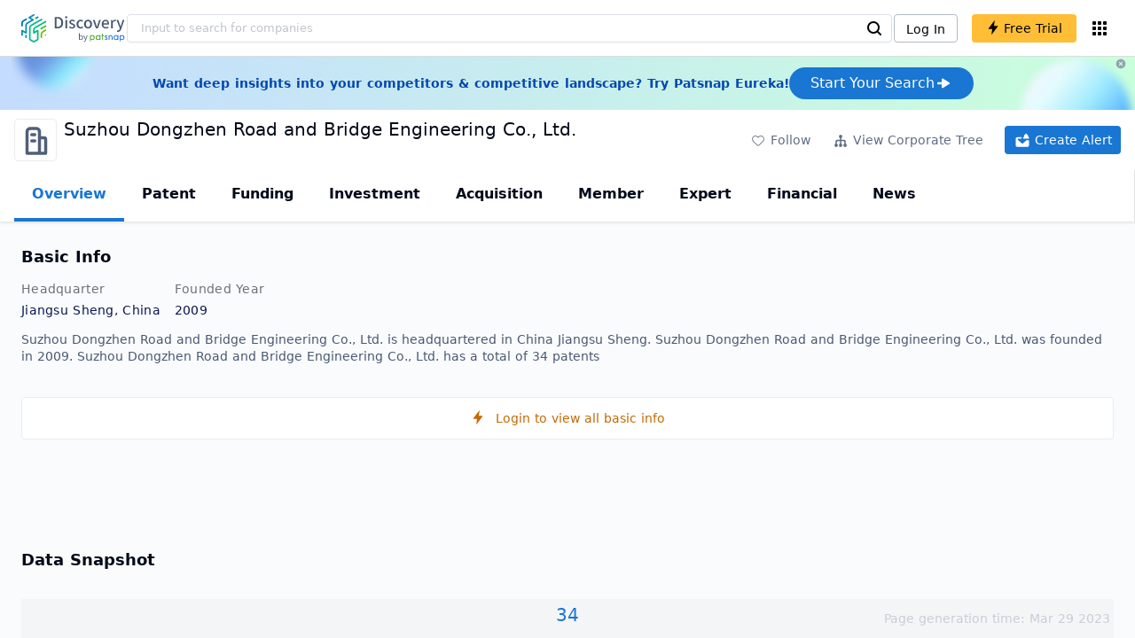

--- FILE ---
content_type: text/html; charset=utf-8
request_url: https://discovery.patsnap.com/company/suzhou-dongzhen-road-and-bridge-engineering/
body_size: 31753
content:
<!doctype html>
<html data-n-head-ssr lang="en" data-n-head="%7B%22lang%22:%7B%22ssr%22:%22en%22%7D%7D">
  <head >
    <title>Suzhou Dongzhen Road and Bridge Engineering Co., Ltd.:Company Profile &amp; Technical Research,Competitor Monitor,Market Trends - Discovery | PatSnap</title><meta data-n-head="ssr" charset="utf-8"><meta data-n-head="ssr" name="viewport" content="width=device-width, initial-scale=1, maximum-scale=1, minimum-scale=1, user-scalable=no"><meta data-n-head="ssr" name="format-detection" content="telephone=no"><meta data-n-head="ssr" name="google-site-verification" content="H2NsniMFz2l2jUJWjBcB7TvM75P4GDNpDbYbFpFDBiY"><meta data-n-head="ssr" name="ahrefs-site-verification" content="c37d1efe3b6dac1f05071fbc7f792c2703255e28b5a148b339f8ff9d615d2590"><meta data-n-head="ssr" name="yandex-verification" content="4dbc6c83c7f9731a"><meta data-n-head="ssr" charset="utf-8"><meta data-n-head="ssr" name="viewport" content="width=device-width, initial-scale=1"><meta data-n-head="ssr" data-hid="description" name="description" content="Discovery Company profile page for Suzhou Dongzhen Road and Bridge Engineering Co., Ltd. including technical research,competitor monitor,market trends,company profile&amp; stock symbol"><meta data-n-head="ssr" data-hid="keywords" name="keywords" content="Suzhou Dongzhen Road and Bridge Engineering Co., Ltd.,Technical research,Competitor monitor,Market trends,Company profile,discovery,PatSnap"><link data-n-head="ssr" rel="icon" type="image/x-icon" href="/company/favicon.png"><link data-n-head="ssr" rel="canonical" href="https://discovery.patsnap.com/company/suzhou-dongzhen-road-and-bridge-engineering/"><script data-n-head="ssr" type="text/javascript" charset="utf-8" defer>(function(w,d,s,l,i){w[l]=w[l]||[];w[l].push({'gtm.start':new Date().getTime(),event:'gtm.js'});var f=d.getElementsByTagName(s)[0],j=d.createElement(s),dl=l!='dataLayer'?'&l='+l:'';j.async=true;j.src='https://www.googletagmanager.com/gtm.js?id='+i+dl;f.parentNode.insertBefore(j,f);})(window,document,'script','dataLayer','GTM-WMWTK72');</script><script data-n-head="ssr" src="https://discovery-static.patsnap.com/seo/client/company/static/echart-5.3.3.min.js" type="text/javascript" charset="utf-8" defer></script><script data-n-head="ssr" type="application/ld+json">[{"@context":"https://schema.org","@type":"Organization","url":"https://discovery.patsnap.com/","logo":"https://discovery.patsnap.com/company/svg/logo.svg"},{"@context":"http://schema.org/","@type":"WebSite","name":"Discovery","url":"https://discovery.patsnap.com/","potentialAction":{"@type":"SearchAction","target":"https://discovery.patsnap.com/textsearch?q={search_term_string}","query-input":"required name=search_term_string"}},{"@context":"http://schema.org/","@type":"WebPage","mainEntity":{"@type":"Corporation","name":"Suzhou Dongzhen Road and Bridge Engineering Co., Ltd.","legalName":"Suzhou Dongzhen Road and Bridge Engineering Co., Ltd.","image":"https://discovery-static.patsnap.com/seo/client/company/svg/company-placeholder.svg","logo":"https://discovery-static.patsnap.com/seo/client/company/svg/company-placeholder.svg","url":"https://discovery.patsnap.com/company/suzhou-dongzhen-road-and-bridge-engineering/","description":"Suzhou Dongzhen Road and Bridge Engineering Co., Ltd., established on 2009-03-02, Business scope includes roadbed,pavement works,Road construction,bridge engineering,tunnel Engineering,Highway maintenance project,Landscaping project,Municipal Engineering,civil engineering,landscape engineering,Highway Safety Facilities Engineering,Security Engineering,Ancient Architecture,Tunnel maintenance project,Municipal,Landscaping maintenance works,Housing renovation project,Non-blasting house demolition works,Water conservancy project,Environmental Engineering,Mechanical and Electrical Engineering,Construction and maintenance of pipeline engineering;cement concrete,processing of asphalt concrete,Sales and Storage;Leasing of construction machinery and equipment;Construction labor subcontracting;Road cleaning service;property management;Highway engineering testing and technical consulting services.(Items subject to approval by law,Business activities can only be carried out after approval by relevant departments)\r\nGeneral project:Special Equipment Sales(Except for projects subject to approval by law,Carry out business activities independently in accordance with the law with a business license)","foundingDate":"2009","address":{"@type":"PostalAddress","addressRegion":"Jiangsu Sheng","addressCountry":"China"},"funder":[{"@type":"Organization","name":"Suzhou Dongzhen Road and Bridge Engineering Co., Ltd.","url":"https://discovery.patsnap.com/company/suzhou-dongzhen-road-and-bridge-engineering/"}]},"hasPart":{"@type":"WebPageElement","isAccessibleForFree":"False","cssSelector":".app-layout"}}]</script><script data-n-head="ssr" type="application/ld+json">{"@context":"http://schema.org/","@type":"FAQPage","mainEntity":[{"@type":"Question","name":"What is Suzhou Dongzhen Road and Bridge Engineering Co., Ltd.'s total number of patents?","acceptedAnswer":{"@type":"Answer","text":"Suzhou Dongzhen Road and Bridge Engineering Co., Ltd. has 34 patents in total."}},{"@type":"Question","name":"What kind of company is Suzhou Dongzhen Road and Bridge Engineering Co., Ltd.?","acceptedAnswer":{"@type":"Answer","text":"Suzhou Dongzhen Road and Bridge Engineering Co., Ltd., established on 2009-03-02, Business scope includes roadbed,pavement works,Road construction,bridge ..."}},{"@type":"Question","name":"Where is Suzhou Dongzhen Road and Bridge Engineering Co., Ltd.'s headquarters?","acceptedAnswer":{"@type":"Answer","text":"Suzhou Dongzhen Road and Bridge Engineering Co., Ltd. is located in China, Jiangsu Sheng."}}]}</script><link rel="preload" href="https://discovery-static.patsnap.com/seo/client/css/f622d4b.css" as="style"><link rel="prefetch" href="https://discovery-static.patsnap.com/seo/client/05720d7.js"><link rel="prefetch" href="https://discovery-static.patsnap.com/seo/client/07725ec.js"><link rel="prefetch" href="https://discovery-static.patsnap.com/seo/client/472f9b9.js"><link rel="prefetch" href="https://discovery-static.patsnap.com/seo/client/b820c77.js"><link rel="prefetch" href="https://discovery-static.patsnap.com/seo/client/d86fd0e.js"><link rel="prefetch" href="https://discovery-static.patsnap.com/seo/client/ea5ec37.js"><link rel="stylesheet" href="https://discovery-static.patsnap.com/seo/client/css/f622d4b.css">
  </head>
  <body >
    <div data-server-rendered="true" id="__nuxt"><!----><div id="__layout"><div class="app-layout"><!----><!----><div class="tw-hidden tw-w-5"><div class="g-google-login-button tw-relative" style="height:40px;width:100%;"><div class="tw-hidden"><div class="patsnap-loading loading-size-default" style="background-color:#fff;" data-v-2614556e><div class="patsnap-loading-wrap " data-v-2614556e><div class="patsnap-loading-bar" data-v-2614556e></div> <div class="patsnap-loading-bar" data-v-2614556e></div> <div class="patsnap-loading-bar" data-v-2614556e></div> <div class="patsnap-loading-bar" data-v-2614556e></div></div> <!----></div></div><div><div id="google_login_button-popup" style="padding-left:0px;"></div></div></div></div><div class="discovery-header"><div class="discovery-header__container"><div class="discovery-header__logo"><span class="patsnap-biz-header__logo"><a href="https://discovery.patsnap.com" title="Discovery"><img loading="lazy" src="https://discovery-static.patsnap.com/seo/client/company/svg/logo.svg" alt="Discovery|PatSnap logo" width="117" height="32"></a></span></div><div class=" tw-relative tw-hidden  min-lg:tw-block min-lg:tw-w-[70%]"><div autocompleteInfo=""><!----></div></div><div class="discovery-header__tool tw-flex tw-flex-row"><a href="https://account.patsnap.com/?from=discovery&amp;redirect_uri=https%3A%2F%2Fdiscovery.patsnap.com%2Fhome" target="_blank" rel="nofollow" title="Login In" class="discovery-header__tool-login"><span>Log In</span></a><div title="Join for free" class="g-free-trial__info-all tw-cursor-pointer  discovery-header__tool-join"><span class="g-free-trial__info-all-span  tw-block tw-font-medium"><i class="iconfont disc-shandian" style="font-size:16px;line-height:16px;"></i><span class=" tw-ml-1">Free Trial</span></span></div><div class="el-tooltip products-icon"></div></div></div><div class="air-banner tw-relative tw-flex tw-min-h-[60px] tw-w-full tw-items-center tw-sm:tw-min-h-[60px]"><div class="tw-mx-auto tw-flex tw-max-w-[1280px] tw-flex-row tw-items-center tw-gap-6 tw-px-4 tw-py-3 tw-md:tw-px-6"><div class="tw-flex tw-flex-1 tw-flex-row tw-items-center tw-font-bold tw-text-blue-100" style="color:#0247b0;"> Want deep insights into your competitors &amp; competitive landscape? Try Patsnap Eureka! </div><div title="Join for free" class="g-free-trial__info-all tw-cursor-pointer  discovery-header__tool-join !tw-w-auto !tw-h-auto" style="background:transparent;"><span class="g-free-trial__info-all-span  tw-block tw-font-medium"><button class="tw-flex tw-h-[36px] tw-flex-row tw-items-center tw-gap-2 tw-rounded-3xl tw-bg-blue-default tw-px-6 tw-py-2 tw-text-base tw-text-white">Start Your Search<svg width="20" height="20" viewBox="0 0 20 20" fill="none" xmlns="http://www.w3.org/2000/svg" class="h-5 w-5"><path d="M12.9141 8.75L12.9141 11.25L3.95531 11.25C3.38031 11.25 2.91406 10.7837 2.91406 10.2087L2.91406 9.79125C2.91406 9.65451 2.94099 9.51911 2.99332 9.39278C3.04565 9.26645 3.12235 9.15166 3.21904 9.05497C3.31573 8.95829 3.43051 8.88159 3.55684 8.82926C3.68317 8.77693 3.81857 8.75 3.95531 8.75L12.9141 8.75Z" fill="white"></path><path d="M9.50315 4.73001L16.4969 9.04251C16.6473 9.13514 16.7717 9.26451 16.8583 9.41846C16.945 9.57241 16.991 9.74587 16.9922 9.92252C16.9933 10.0992 16.9495 10.2732 16.8648 10.4282C16.7801 10.5833 16.6574 10.7142 16.5081 10.8088L9.5144 15.2375C9.3569 15.3374 9.17547 15.3931 8.98908 15.3988C8.80269 15.4046 8.61817 15.3602 8.4548 15.2703C8.29143 15.1804 8.15521 15.0482 8.06037 14.8876C7.96553 14.7271 7.91555 14.544 7.91565 14.3575L7.91565 5.61626C7.91546 5.43087 7.96478 5.24878 8.05851 5.08882C8.15223 4.92886 8.28697 4.79683 8.44879 4.70636C8.61062 4.61589 8.79366 4.57027 8.97902 4.57421C9.16437 4.57815 9.34531 4.6315 9.50315 4.72876L9.50315 4.73001Z" fill="white"></path></svg></button></span></div></div><div class="tw-absolute tw-h-6 tw-w-6 tw-cursor-pointer" style="right:0px;top:0px;"><i class="iconfont disc-clear" style="font-size:16px;color:#96a0af;line-height:16px;"></i></div></div></div><div class="tw-h-full tw-overflow-auto"><div class="company-index-container"><div class="company-main"><div id="company-profile-header" class="company-profile-header"><div class="tw-flex-shrink-0 tw-border-gray-40 tw-shadow"><div class="company-profile-card tw-py-2 tw-pl-4  tw-pr-1"><div class="company-profile-card__left"><div class="g-company-logo medium" style="width:48px;height:48px;"><div class="p-img border" style="width:48px;height:48px;border-radius:4px;display:table-cell;border:1px solid #ebecf0;"><img loading="lazy" src="https://discovery-static.patsnap.com/seo/client/company/svg/company-placeholder.svg" alt="Suzhou Dongzhen Road and Bridge Engineering Co., Ltd." width="40" height="40" class="company-profile-header__img"></div></div></div><div class="company-profile-card__right"><div class="company-profile-card__rt"><div class="company-profile-card__title"><div class="tw-text-black tw-text-xl tw-font-medium tw-flex-grow-0 tw-truncate tw-pr-5"><h1 title="Suzhou Dongzhen Road and Bridge Engineering Co., Ltd.">Suzhou Dongzhen Road and Bridge Engineering Co., Ltd.</h1></div><div class="company-profile-card__rb"><span size="small" company="" class="b-company-label"><span class="tw-inline-flex tw-items-center tw-mr-1"><svg width="16px" height="16px" name="" size="16" class="g-svg"><use xlink:href=""></use></svg><span class=" tw-ml-1 tw-inline-block"></span></span><span size="small" company="" class="b-company-label"></span></span></div></div></div></div><div class="company-profile-card__setting xs:tw-hidden"><div class="g-free-trial__info-all tw-cursor-pointer  company-profile-header__tool-btn"><span class="g-free-trial__info-all-span  tw-block tw-font-medium"><i class="iconfont disc-stroke tw-align-middle" style="font-size:20px;line-height:20px;"></i><span class="text-btn">Follow</span></span></div><div class="g-free-trial__info-all tw-cursor-pointer  company-profile-header__tool-btn"><span class="g-free-trial__info-all-span  tw-block tw-font-medium"><svg width="20px" height="20px" name="#icon-merger" size="20" class="g-svg"><use xlink:href="#icon-merger"></use></svg><span class="text-btn">View Corporate Tree</span></span></div><div class="g-free-trial__info-all tw-cursor-pointer  company-profile-header__tool-btn email-alert"><span class="g-free-trial__info-all-span  tw-block tw-font-medium"><svg width="20px" height="20px" name="#icon-email-alerts" size="20" color="#fff" class="g-svg" style="fill:#fff;"><use xlink:href="#icon-email-alerts"></use></svg><span class="text-btn">Create Alert</span></span></div></div></div></div></div><div class="g-drawer__menu"><div class="b-drawer-layout__menu b-drawer-layout__menu-top"><div><div class="b-drawer-menu-item b-drawer-menu-item--active"><a href="/company/suzhou-dongzhen-road-and-bridge-engineering/" aria-current="page" class="nuxt-link-exact-active nuxt-link-active b-drawer-menu-item__overview">Overview</a></div></div><div><div class="b-drawer-menu-item"><a href="/company/suzhou-dongzhen-road-and-bridge-engineering/patent/" rel="">Patent</a></div></div><div><div class="b-drawer-menu-item"><a href="/company/suzhou-dongzhen-road-and-bridge-engineering/funding/" rel="nofollow">Funding</a></div></div><div><div class="b-drawer-menu-item"><a href="/company/suzhou-dongzhen-road-and-bridge-engineering/investment/" rel="nofollow">Investment</a></div></div><div><div class="b-drawer-menu-item"><a href="/company/suzhou-dongzhen-road-and-bridge-engineering/acquisition/" rel="nofollow">Acquisition</a></div></div><div><div class="b-drawer-menu-item"><a href="/company/suzhou-dongzhen-road-and-bridge-engineering/member/" rel="nofollow">Member</a></div></div><div><div class="b-drawer-menu-item b-drawer-menu-item--disabled"><a href="/company/suzhou-dongzhen-road-and-bridge-engineering/expert/" rel="nofollow">Expert</a></div></div><div><div class="b-drawer-menu-item"><a href="/company/suzhou-dongzhen-road-and-bridge-engineering/financial/" rel="nofollow">Financial</a></div></div><div><div class="b-drawer-menu-item b-drawer-menu-item--disabled"><a href="/company/suzhou-dongzhen-road-and-bridge-engineering/news/" rel="nofollow">News</a></div></div></div></div><div class="company-main__content"><div class="company-main__content-info tw-h-full" style="background-color:#fafbfc;"><div class="company-main__contain"><div class="company-snapshot tw-flex-1"><div class="company-snapshot__info company-snapshot-infos tw-flex tw-flex-col company-snapshot__block"><div id="company-profile-basicInfo" class="company-snapshot-infos__section company-snapshot-infos__info"><div class="snapshot-info-section"><h2 class="snapshot-info-section__title company-h2">Basic Info</h2><div class="snapshot-info-section__bd"><div class="snapshot-info-section__row"><div class="snapshot-info-section__label snapshot-info-section-label">Headquarter</div><div class="snapshot-info-section__content">Jiangsu Sheng, China</div></div><div class="snapshot-info-section__row"><div class="snapshot-info-section__label snapshot-info-section-label">Founded Year</div><div class="snapshot-info-section__content">2009</div></div></div></div><div class="tw-mb-4 b-item-show-more snapshot-desc-section__desc"> Suzhou Dongzhen Road and Bridge Engineering Co., Ltd. is headquartered in China Jiangsu Sheng. Suzhou Dongzhen Road and Bridge Engineering Co., Ltd. was founded in 2009.  Suzhou Dongzhen Road and Bridge Engineering Co., Ltd. has a total of 34 patents </div></div><div title="Login to view all basic info" class="g-free-trial__info-all tw-cursor-pointer  company__info-login"><span class="g-free-trial__info-all-span  tw-block tw-font-medium"><i class="iconfont disc-shandian" style="font-size:16px;line-height:16px;"></i><span class=" tw-ml-3">Login to view all basic info</span></span></div></div><div id="company-profile-dataSnapshot" class="company-snapshot__data-snapshot company-snapshot__block"><div class="snapshot-data-section"><h2 class="snapshot-data-section__hd company-h2">Data Snapshot</h2><div class="data-snapshot-content tw-mt-4"><div class="data-snapshot-content-block"><div class="data-snapshot-content-block-number" style="color:#1976D2;"><a href="/company/suzhou-dongzhen-road-and-bridge-engineering/patent/" title="Patent">34</a></div><div class="data-snapshot-content-block-type">Patent</div></div></div></div></div><div class="xs:tw-hidden"><div id="company-profile-innovationWordcloud" class="chart-container word-cloud company-snapshot__block" style="margin-top:40px;display:block;"><div class="chart-container-top"><div class="chart-container-top__title"><h2 class="chart-container-top__title-title">Innovation Word Cloud</h2><div class="chart-container-top__title-slot"></div></div><div class="chart-container-top__desc">A quick overview of tech portfolio with the top keywords and phrases extracted from patents of Suzhou Dongzhen Road and Bridge Engineering Co., Ltd.</div></div><div class="chart-container-others"></div><div class="chart-container-chart chart-container-chart__border" style="height:500px;background-color:#fff;padding:0;"><div class="tw-absolute tw-text-black innovation-matrix-content-left" style="top:20px;left:20px;"><div role="radiogroup" class="el-radio-group"><label role="radio" aria-checked="true" tabindex="0" class="el-radio is-checked"><span class="el-radio__input is-checked"><span class="el-radio__inner"></span><input type="radio" aria-hidden="true" tabindex="-1" autocomplete="off" value="overAll" checked="checked" class="el-radio__original"></span><span class="el-radio__label">Overall<!----></span></label><label role="radio" tabindex="-1" class="el-radio"><span class="el-radio__input"><span class="el-radio__inner"></span><input type="radio" aria-hidden="true" tabindex="-1" autocomplete="off" value="recent3years" class="el-radio__original"></span><span class="el-radio__label">Recent 3 years<!----></span></label></div></div><div chartFrom="detail" class="b-word-cloud"></div><div class="chart-container-download" style="display:block;"><div class="hover:tw-bg-gray-20 tw-p-1 tw-inline-flex tw-items-center tw-rounded tw-cursor-pointer tw-text-gray-400"><i class="iconfont disc-export" style="font-size:24px;line-height:24px;"></i><span>Download</span></div></div></div></div></div><div id="company-profile-highRelatedMarkets" class="chart-container related-markets company-snapshot__block" style="margin-top:40px;display:block;"><div class="chart-container-top"><div class="chart-container-top__title"><h2 class="chart-container-top__title-title">High Related Markets</h2><div class="chart-container-top__title-slot"></div></div><div class="chart-container-top__desc">	Mentioned companies in the market reports of major market categories and sectors by Suzhou Dongzhen Road and Bridge Engineering Co., Ltd.</div></div><div class="chart-container-others"></div><div class="chart-container-chart chart-container-chart__border related-markets-container" style="height:300px;background-color:#fff;padding:12px;"><div class="chart-container-empty" style="background-image:url('https://discovery-static.patsnap.com/seo/client/img/no_data_markets.6890bf8.jpg');background-size:100% 100%;background-repeat:no-repeat;"><div class="g-new-free-trial"><div class="g-new-free-trial__title"><img src="https://discovery-static.patsnap.com/seo/client/img/new-free-trial.0e64be5.svg" alt="sample-data" width="40" height="32"><span class="g-new-free-trial__title-span">Sign up to view the full data</span></div><div class="g-free-trial__info-all tw-cursor-pointer  g-new-free-trial__free tw-rounded"><span class="g-free-trial__info-all-span  tw-block tw-font-medium"><i class="iconfont disc-shandian" style="font-size:16px;line-height:16px;"></i><span class=" tw-ml-1 tw-rounded">Free Trial Now</span></span></div></div></div><div class="chart-container-download" style="display:none;"><div class="hover:tw-bg-gray-20 tw-p-1 tw-inline-flex tw-items-center tw-rounded tw-cursor-pointer tw-text-gray-400"><i class="iconfont disc-export" style="font-size:24px;line-height:24px;"></i><span>Download</span></div></div></div></div><div class="xs:tw-hidden"><div id="company-profile-innovationMatrix" class="chart-container innovation-matrix company-snapshot__block xs:tw-hidden" style="margin-top:40px;display:block;"><div class="chart-container-top"><div class="chart-container-top__title"><h2 class="chart-container-top__title-title">Innovation Matrix</h2><div class="chart-container-top__title-slot"></div></div><div class="chart-container-top__desc">visualizing technology portfolio of hot application areas and blank areas for Suzhou Dongzhen Road and Bridge Engineering Co., Ltd.</div></div><div class="chart-container-others"></div><div class="chart-container-chart chart-container-chart__border" style="height:572px;background-color:#fff;padding:12px;"><div class="innovation-matrix-content"><div class="innovation-matrix-content-top"><div class="innovation-matrix-content-left"><div role="radiogroup" class="el-radio-group"><label role="radio" aria-checked="true" tabindex="0" class="el-radio is-checked"><span class="el-radio__input is-checked"><span class="el-radio__inner"></span><input type="radio" aria-hidden="true" tabindex="-1" autocomplete="off" value="ALL" checked="checked" class="el-radio__original"></span><span class="el-radio__label">All Patents<!----></span></label><label role="radio" tabindex="-1" class="el-radio"><span class="el-radio__input"><span class="el-radio__inner"></span><input type="radio" aria-hidden="true" tabindex="-1" autocomplete="off" value="0" class="el-radio__original"></span><span class="el-radio__label">Active Patents<!----></span></label><label role="radio" tabindex="-1" class="el-radio"><span class="el-radio__input"><span class="el-radio__inner"></span><input type="radio" aria-hidden="true" tabindex="-1" autocomplete="off" value="1" class="el-radio__original"></span><span class="el-radio__label">Inactive Patents<!----></span></label><label role="radio" tabindex="-1" class="el-radio"><span class="el-radio__input"><span class="el-radio__inner"></span><input type="radio" aria-hidden="true" tabindex="-1" autocomplete="off" value="2" class="el-radio__original"></span><span class="el-radio__label">Pending Patents<!----></span></label></div><svg class="el-tooltip info-tooltip__svg tw-cursor-pointer"><use xlink:href="#disc-info"></use></svg></div><div class="innovation-matrix-content-right"><div class="innovation-matrix-content-right-time"><div class="innovation-matrix-content-right-time-label">Time Range: </div><div class="sort-select-multi innovation-matrix-content-right-time-sort"><div class="dropdown"><div class="dropdown-link">Overall<svg width="24px" height="24px" name="#icon-solid-trangle-down" size="24" class="g-svg"><use xlink:href="#icon-solid-trangle-down"></use></svg></div><div class="dropdown-menu" style="display:none;"><div title="Overall" class="selected dropdown-item"><span class="label">Overall</span></div><div className="related-company__login-btn tw-rounded" class="g-free-trial__info-all tw-cursor-pointer "><span class="g-free-trial__info-all-span  tw-block tw-font-medium"><div title="1 year" class="dropdown-item"><span class="label">1 year</span><i class="iconfont disc-shandian select-search__icon" style="font-size:16px;line-height:16px;"></i></div></span></div><div className="related-company__login-btn tw-rounded" class="g-free-trial__info-all tw-cursor-pointer "><span class="g-free-trial__info-all-span  tw-block tw-font-medium"><div title="3 year" class="dropdown-item"><span class="label">3 year</span><i class="iconfont disc-shandian select-search__icon" style="font-size:16px;line-height:16px;"></i></div></span></div><div className="related-company__login-btn tw-rounded" class="g-free-trial__info-all tw-cursor-pointer "><span class="g-free-trial__info-all-span  tw-block tw-font-medium"><div title="5 year" class="dropdown-item"><span class="label">5 year</span><i class="iconfont disc-shandian select-search__icon" style="font-size:16px;line-height:16px;"></i></div></span></div></div></div></div></div></div></div><div class="innovation-matrix-content-x"><div class="sort-select-multi innovation-matrix-content-x-sort"><div class="dropdown"><div class="dropdown-link">Application Domain L2<svg width="24px" height="24px" name="#icon-solid-trangle-down" size="24" class="g-svg"><use xlink:href="#icon-solid-trangle-down"></use></svg></div><div class="dropdown-menu" style="display:none;"><div title="Application Domain L2" class="selected dropdown-item"><span class="label">Application Domain L2</span></div><div className="related-company__login-btn tw-rounded" class="g-free-trial__info-all tw-cursor-pointer "><span class="g-free-trial__info-all-span  tw-block tw-font-medium"><div title="Application Domain L3" class="dropdown-item"><span class="label">Application Domain L3</span><i class="iconfont disc-shandian select-search__icon" style="font-size:16px;line-height:16px;"></i></div></span></div><div className="related-company__login-btn tw-rounded" class="g-free-trial__info-all tw-cursor-pointer "><span class="g-free-trial__info-all-span  tw-block tw-font-medium"><div title="Application Domain L4" class="dropdown-item"><span class="label">Application Domain L4</span><i class="iconfont disc-shandian select-search__icon" style="font-size:16px;line-height:16px;"></i></div></span></div><div className="related-company__login-btn tw-rounded" class="g-free-trial__info-all tw-cursor-pointer "><span class="g-free-trial__info-all-span  tw-block tw-font-medium"><div title="High-Tech Industry L1" class="dropdown-item"><span class="label">High-Tech Industry L1</span><i class="iconfont disc-shandian select-search__icon" style="font-size:16px;line-height:16px;"></i></div></span></div><div className="related-company__login-btn tw-rounded" class="g-free-trial__info-all tw-cursor-pointer "><span class="g-free-trial__info-all-span  tw-block tw-font-medium"><div title="High-Tech Industry L2" class="dropdown-item"><span class="label">High-Tech Industry L2</span><i class="iconfont disc-shandian select-search__icon" style="font-size:16px;line-height:16px;"></i></div></span></div><div className="related-company__login-btn tw-rounded" class="g-free-trial__info-all tw-cursor-pointer "><span class="g-free-trial__info-all-span  tw-block tw-font-medium"><div title="Tech Topic L2" class="dropdown-item"><span class="label">Tech Topic L2</span><i class="iconfont disc-shandian select-search__icon" style="font-size:16px;line-height:16px;"></i></div></span></div><div className="related-company__login-btn tw-rounded" class="g-free-trial__info-all tw-cursor-pointer "><span class="g-free-trial__info-all-span  tw-block tw-font-medium"><div title="Tech Topic L3" class="dropdown-item"><span class="label">Tech Topic L3</span><i class="iconfont disc-shandian select-search__icon" style="font-size:16px;line-height:16px;"></i></div></span></div><div className="related-company__login-btn tw-rounded" class="g-free-trial__info-all tw-cursor-pointer "><span class="g-free-trial__info-all-span  tw-block tw-font-medium"><div title="Timeline" class="dropdown-item"><span class="label">Timeline</span><i class="iconfont disc-shandian select-search__icon" style="font-size:16px;line-height:16px;"></i></div></span></div></div></div></div></div><div class="innovation-matrix-content-container"><div class="innovation-matrix-content-container-y" style="top:60px;"><div class="sort-select-multi innovation-matrix-content-container-y-sort"><div class="dropdown"><div class="dropdown-link">Tech Topic L2<svg width="24px" height="24px" name="#icon-solid-trangle-down" size="24" class="g-svg"><use xlink:href="#icon-solid-trangle-down"></use></svg></div><div class="dropdown-menu" style="display:none;"><div title="Tech Topic L2" class="selected dropdown-item"><span class="label">Tech Topic L2</span></div><div className="related-company__login-btn tw-rounded" class="g-free-trial__info-all tw-cursor-pointer "><span class="g-free-trial__info-all-span  tw-block tw-font-medium"><div title="Tech Topic L3" class="dropdown-item"><span class="label">Tech Topic L3</span><i class="iconfont disc-shandian select-search__icon" style="font-size:16px;line-height:16px;"></i></div></span></div><div className="related-company__login-btn tw-rounded" class="g-free-trial__info-all tw-cursor-pointer "><span class="g-free-trial__info-all-span  tw-block tw-font-medium"><div title="High-Tech Industry L1" class="dropdown-item"><span class="label">High-Tech Industry L1</span><i class="iconfont disc-shandian select-search__icon" style="font-size:16px;line-height:16px;"></i></div></span></div><div className="related-company__login-btn tw-rounded" class="g-free-trial__info-all tw-cursor-pointer "><span class="g-free-trial__info-all-span  tw-block tw-font-medium"><div title="High-Tech Industry L2" class="dropdown-item"><span class="label">High-Tech Industry L2</span><i class="iconfont disc-shandian select-search__icon" style="font-size:16px;line-height:16px;"></i></div></span></div><div className="related-company__login-btn tw-rounded" class="g-free-trial__info-all tw-cursor-pointer "><span class="g-free-trial__info-all-span  tw-block tw-font-medium"><div title="Application Domain L2" class="dropdown-item"><span class="label">Application Domain L2</span><i class="iconfont disc-shandian select-search__icon" style="font-size:16px;line-height:16px;"></i></div></span></div><div className="related-company__login-btn tw-rounded" class="g-free-trial__info-all tw-cursor-pointer "><span class="g-free-trial__info-all-span  tw-block tw-font-medium"><div title="Application Domain L3" class="dropdown-item"><span class="label">Application Domain L3</span><i class="iconfont disc-shandian select-search__icon" style="font-size:16px;line-height:16px;"></i></div></span></div><div className="related-company__login-btn tw-rounded" class="g-free-trial__info-all tw-cursor-pointer "><span class="g-free-trial__info-all-span  tw-block tw-font-medium"><div title="Application Domain L4" class="dropdown-item"><span class="label">Application Domain L4</span><i class="iconfont disc-shandian select-search__icon" style="font-size:16px;line-height:16px;"></i></div></span></div></div></div></div></div><div class="innovation-matrix-content-container-chart"></div></div></div><div class="chart-container-download" style="display:block;"><div class="hover:tw-bg-gray-20 tw-p-1 tw-inline-flex tw-items-center tw-rounded tw-cursor-pointer tw-text-gray-400"><i class="iconfont disc-export" style="font-size:24px;line-height:24px;"></i><span>Download</span></div></div></div></div></div><div id="company-profile-subsidiaryLists" class="chart-container subsidiary-lists company-snapshot__block" style="margin-top:40px;display:block;"><div class="chart-container-top"><div class="chart-container-top__title"><h2 class="chart-container-top__title-title">Subsidiary Lists</h2><div class="chart-container-top__title-slot"></div></div><div class="chart-container-top__desc">	Subsidiaries with patent applications for Suzhou Dongzhen Road and Bridge Engineering Co., Ltd.</div></div><div class="chart-container-others"></div><div class="chart-container-chart chart-container-chart__border subsidiary-lists-container" style="height:300px;background-color:#fff;padding:12px;"><div class="chart-container-empty" style="background-image:url('https://discovery-static.patsnap.com/seo/client/img/no_data_subsidiary.4689f3e.jpg');background-size:100% 100%;background-repeat:no-repeat;"><div class="g-new-free-trial"><div class="g-new-free-trial__title"><img src="https://discovery-static.patsnap.com/seo/client/img/new-free-trial.0e64be5.svg" alt="sample-data" width="40" height="32"><span class="g-new-free-trial__title-span">Sign up to view the full data</span></div><div class="g-free-trial__info-all tw-cursor-pointer  g-new-free-trial__free tw-rounded"><span class="g-free-trial__info-all-span  tw-block tw-font-medium"><i class="iconfont disc-shandian" style="font-size:16px;line-height:16px;"></i><span class=" tw-ml-1 tw-rounded">Free Trial Now</span></span></div></div></div><div class="chart-container-download" style="display:none;"><div class="hover:tw-bg-gray-20 tw-p-1 tw-inline-flex tw-items-center tw-rounded tw-cursor-pointer tw-text-gray-400"><i class="iconfont disc-export" style="font-size:24px;line-height:24px;"></i><span>Download</span></div></div></div></div><div class="company-question"><h2 class="company-question__title company-h2">Suzhou Dongzhen Road and Bridge Engineering Co., Ltd. Frequently Asked Questions</h2><div class=" tw-relative tw-mt-2"><div class=" tw-flex tw-flex-col" style="display:flex;"><div class="company-question__question"><span class="company-question__question-mark" style="background-color:#1976D2;"></span><h3 class="company-question__question-text">What is Suzhou Dongzhen Road and Bridge Engineering Co., Ltd.'s total number of patents?</h3></div><span class="company-question__answer"><span><a href="https://discovery.patsnap.com/company/suzhou-dongzhen-road-and-bridge-engineering/" target="_blank" title="Suzhou Dongzhen Road and Bridge Engineering Co., Ltd." class="tw-text-blue-default hover:tw-underline company-question__answer-keywords">Suzhou Dongzhen Road and Bridge Engineering Co., Ltd.</a> has<span class="company-question__answer-keywords"> 34 </span>patents in total.</span></span><span class="company-question__line"></span></div><div class=" tw-flex tw-flex-col" style="display:flex;"><div class="company-question__question"><span class="company-question__question-mark" style="background-color:#45A321;"></span><h3 class="company-question__question-text">What kind of company is Suzhou Dongzhen Road and Bridge Engineering Co., Ltd.?</h3></div><span class="company-question__answer"><div><span>Suzhou Dongzhen Road and Bridge Engineering Co., Ltd., established on 2009-03-02, Business scope includes roadbed,pavement works,Road construction,bridge...</span></div></span><span class="company-question__line"></span></div><div class=" tw-flex tw-flex-col" style="display:flex;"><div class="company-question__question"><span class="company-question__question-mark" style="background-color:#914AED;"></span><h3 class="company-question__question-text">Where is Suzhou Dongzhen Road and Bridge Engineering Co., Ltd.'s headquarters?</h3></div><span class="company-question__answer"><div><a href="https://discovery.patsnap.com/company/suzhou-dongzhen-road-and-bridge-engineering/" target="_blank" title="Suzhou Dongzhen Road and Bridge Engineering Co., Ltd." class="tw-text-blue-default hover:tw-underline company-question__answer-keywords">Suzhou Dongzhen Road and Bridge Engineering Co., Ltd.</a> is located in Jiangsu Sheng, China.</div></span><span class="company-question__line"></span></div></div></div></div><div class="recommend-company"><div class="recommend-company__title"><h2 class="recommend-company__title-div company-h2">Related Companies</h2><div class=" tw-flex tw-flex-row tw-flex-wrap"><div class=" tw-flex tw-items-center tw-mr-3" style="width:236px;height:50px;margin-bottom:10px;"><span class="tw-inline-block tw-w-8 tw-truncate tw-rounded"><img loading="lazy" src="https://discovery-static.patsnap.com/seo/client/company/svg/company-placeholder.svg" alt="Hainan Best Pharmaceutical Technology Co., Ltd." width="48" height="48"></span><div class=" tw-flex tw-flex-col tw-mx-2 tw-text-sm tw-truncate"><span class="tw-truncate"><a href="https://discovery.patsnap.com/company/hainan-best-pharmaceutical-technology/" target="_blank" title="Hainan Best Pharmaceutical Technology Co., Ltd." class="tw-text-blue-default hover:tw-underline  tw-mr-8 tw-whitespace-nowrap tw-mb-2 tw-text-black">Hainan Best Pharmaceutical Technology Co., Ltd.</a></span><span class="recommend-company__origin">Hainan Sheng, China</span></div></div><div class=" tw-flex tw-items-center tw-mr-3" style="width:236px;height:50px;margin-bottom:10px;"><span class="tw-inline-block tw-w-8 tw-truncate tw-rounded"><img loading="lazy" src="https://discovery-static.patsnap.com/seo/client/company/svg/company-placeholder.svg" alt="Damuren Machinery (Jiaozhou) Co., Ltd." width="48" height="48"></span><div class=" tw-flex tw-flex-col tw-mx-2 tw-text-sm tw-truncate"><span class="tw-truncate"><a href="https://discovery.patsnap.com/company/damuren-machinery-jiaozhou/" target="_blank" title="Damuren Machinery (Jiaozhou) Co., Ltd." class="tw-text-blue-default hover:tw-underline  tw-mr-8 tw-whitespace-nowrap tw-mb-2 tw-text-black">Damuren Machinery (Jiaozhou) Co., Ltd.</a></span><span class="recommend-company__origin">Shandong Sheng, China</span></div></div><div class=" tw-flex tw-items-center tw-mr-3" style="width:236px;height:50px;margin-bottom:10px;"><span class="tw-inline-block tw-w-8 tw-truncate tw-rounded"><img loading="lazy" src="https://discovery-static.patsnap.com/seo/client/company/svg/company-placeholder.svg" alt="Ordos Mengtai Aluminum Co., Ltd." width="48" height="48"></span><div class=" tw-flex tw-flex-col tw-mx-2 tw-text-sm tw-truncate"><span class="tw-truncate"><a href="https://discovery.patsnap.com/company/ordos-mengtai-aluminum/" target="_blank" title="Ordos Mengtai Aluminum Co., Ltd." class="tw-text-blue-default hover:tw-underline  tw-mr-8 tw-whitespace-nowrap tw-mb-2 tw-text-black">Ordos Mengtai Aluminum Co., Ltd.</a></span><span class="recommend-company__origin">Nei Mongol Zizhiqu, China</span></div></div><div class=" tw-flex tw-items-center tw-mr-3" style="width:236px;height:50px;margin-bottom:10px;"><span class="tw-inline-block tw-w-8 tw-truncate tw-rounded"><img loading="lazy" src="https://discovery-static.patsnap.com/seo/client/company/svg/company-placeholder.svg" alt="Beijing Diwei Huayu Bio-Technology Co Ltd" width="48" height="48"></span><div class=" tw-flex tw-flex-col tw-mx-2 tw-text-sm tw-truncate"><span class="tw-truncate"><a href="https://discovery.patsnap.com/company/beijing-diwei-huayu-bio-technology-co-ltd/" target="_blank" title="Beijing Diwei Huayu Bio-Technology Co Ltd" class="tw-text-blue-default hover:tw-underline  tw-mr-8 tw-whitespace-nowrap tw-mb-2 tw-text-black">Beijing Diwei Huayu Bio-Technology Co Ltd</a></span><span class="recommend-company__origin"></span></div></div><div class=" tw-flex tw-items-center tw-mr-3" style="width:236px;height:50px;margin-bottom:10px;"><span class="tw-inline-block tw-w-8 tw-truncate tw-rounded"><img loading="lazy" src="https://discovery-static.patsnap.com/seo/client/company/svg/company-placeholder.svg" alt="Beijing Wanji Intelligent Network Technology Co., Ltd." width="48" height="48"></span><div class=" tw-flex tw-flex-col tw-mx-2 tw-text-sm tw-truncate"><span class="tw-truncate"><a href="https://discovery.patsnap.com/company/beijing-wanji-intelligent-network-technology/" target="_blank" title="Beijing Wanji Intelligent Network Technology Co., Ltd." class="tw-text-blue-default hover:tw-underline  tw-mr-8 tw-whitespace-nowrap tw-mb-2 tw-text-black">Beijing Wanji Intelligent Network Technology Co., Ltd.</a></span><span class="recommend-company__origin"></span></div></div><div class=" tw-flex tw-items-center tw-mr-3" style="width:236px;height:50px;margin-bottom:10px;"><span class="tw-inline-block tw-w-8 tw-truncate tw-rounded"><img loading="lazy" src="https://discovery-static.patsnap.com/seo/client/company/svg/company-placeholder.svg" alt="Guangzhou Zhonghan Oral Products Co., Ltd." width="48" height="48"></span><div class=" tw-flex tw-flex-col tw-mx-2 tw-text-sm tw-truncate"><span class="tw-truncate"><a href="https://discovery.patsnap.com/company/guangzhou-zhonghan-oral-products/" target="_blank" title="Guangzhou Zhonghan Oral Products Co., Ltd." class="tw-text-blue-default hover:tw-underline  tw-mr-8 tw-whitespace-nowrap tw-mb-2 tw-text-black">Guangzhou Zhonghan Oral Products Co., Ltd.</a></span><span class="recommend-company__origin">Guangdong Sheng, China</span></div></div><div class=" tw-flex tw-items-center tw-mr-3" style="width:236px;height:50px;margin-bottom:10px;"><span class="tw-inline-block tw-w-8 tw-truncate tw-rounded"><img loading="lazy" src="https://discovery-static.patsnap.com/seo/client/company/svg/company-placeholder.svg" alt="Marel Poultry BV" width="48" height="48"></span><div class=" tw-flex tw-flex-col tw-mx-2 tw-text-sm tw-truncate"><span class="tw-truncate"><a href="https://discovery.patsnap.com/company/marel-poultry/" target="_blank" title="Marel Poultry BV" class="tw-text-blue-default hover:tw-underline  tw-mr-8 tw-whitespace-nowrap tw-mb-2 tw-text-black">Marel Poultry BV</a></span><span class="recommend-company__origin"></span></div></div><div class=" tw-flex tw-items-center tw-mr-3" style="width:236px;height:50px;margin-bottom:10px;"><span class="tw-inline-block tw-w-8 tw-truncate tw-rounded"><img loading="lazy" src="https://discovery-static.patsnap.com/seo/client/company/svg/company-placeholder.svg" alt="Beijing Huandu Top Air Conditioning Co., Ltd." width="48" height="48"></span><div class=" tw-flex tw-flex-col tw-mx-2 tw-text-sm tw-truncate"><span class="tw-truncate"><a href="https://discovery.patsnap.com/company/beijing-huandu-top-air-conditioning/" target="_blank" title="Beijing Huandu Top Air Conditioning Co., Ltd." class="tw-text-blue-default hover:tw-underline  tw-mr-8 tw-whitespace-nowrap tw-mb-2 tw-text-black">Beijing Huandu Top Air Conditioning Co., Ltd.</a></span><span class="recommend-company__origin">Beijing Shi, China</span></div></div><div class=" tw-flex tw-items-center tw-mr-3" style="width:236px;height:50px;margin-bottom:10px;"><span class="tw-inline-block tw-w-8 tw-truncate tw-rounded"><img loading="lazy" src="https://discovery-static.patsnap.com/seo/client/company/svg/company-placeholder.svg" alt="Nanjing Shangwang Network Technology Co., Ltd." width="48" height="48"></span><div class=" tw-flex tw-flex-col tw-mx-2 tw-text-sm tw-truncate"><span class="tw-truncate"><a href="https://discovery.patsnap.com/company/nanjing-shangwang-network-technology/" target="_blank" title="Nanjing Shangwang Network Technology Co., Ltd." class="tw-text-blue-default hover:tw-underline  tw-mr-8 tw-whitespace-nowrap tw-mb-2 tw-text-black">Nanjing Shangwang Network Technology Co., Ltd.</a></span><span class="recommend-company__origin">Jiangsu Sheng, China</span></div></div><div class=" tw-flex tw-items-center tw-mr-3" style="width:236px;height:50px;margin-bottom:10px;"><span class="tw-inline-block tw-w-8 tw-truncate tw-rounded"><img loading="lazy" src="https://discovery-static.patsnap.com/seo/client/company/svg/company-placeholder.svg" alt="Tianjin Shuntian Festival Sports Equipment Co., Ltd." width="48" height="48"></span><div class=" tw-flex tw-flex-col tw-mx-2 tw-text-sm tw-truncate"><span class="tw-truncate"><a href="https://discovery.patsnap.com/company/tianjin-shuntian-festival-sports-equipment/" target="_blank" title="Tianjin Shuntian Festival Sports Equipment Co., Ltd." class="tw-text-blue-default hover:tw-underline  tw-mr-8 tw-whitespace-nowrap tw-mb-2 tw-text-black">Tianjin Shuntian Festival Sports Equipment Co., Ltd.</a></span><span class="recommend-company__origin">Tianjin Shi, China</span></div></div><div class=" tw-flex tw-items-center tw-mr-3" style="width:236px;height:50px;margin-bottom:10px;"><span class="tw-inline-block tw-w-8 tw-truncate tw-rounded"><img loading="lazy" src="https://discovery-static.patsnap.com/seo/client/company/svg/company-placeholder.svg" alt="Farmasierra Manufacturing Sl" width="48" height="48"></span><div class=" tw-flex tw-flex-col tw-mx-2 tw-text-sm tw-truncate"><span class="tw-truncate"><a href="https://discovery.patsnap.com/company/farmasierra-manufacturing-sl/" target="_blank" title="Farmasierra Manufacturing Sl" class="tw-text-blue-default hover:tw-underline  tw-mr-8 tw-whitespace-nowrap tw-mb-2 tw-text-black">Farmasierra Manufacturing Sl</a></span><span class="recommend-company__origin"></span></div></div><div class=" tw-flex tw-items-center tw-mr-3" style="width:236px;height:50px;margin-bottom:10px;"><span class="tw-inline-block tw-w-8 tw-truncate tw-rounded"><img loading="lazy" src="https://discovery-static.patsnap.com/seo/client/company/svg/company-placeholder.svg" alt="Hella BHAP (Tianjin) Automotive Lighting Co., Ltd" width="48" height="48"></span><div class=" tw-flex tw-flex-col tw-mx-2 tw-text-sm tw-truncate"><span class="tw-truncate"><a href="https://discovery.patsnap.com/company/hella-bhap-tianjin-automotive-lighting/" target="_blank" title="Hella BHAP (Tianjin) Automotive Lighting Co., Ltd" class="tw-text-blue-default hover:tw-underline  tw-mr-8 tw-whitespace-nowrap tw-mb-2 tw-text-black">Hella BHAP (Tianjin) Automotive Lighting Co., Ltd</a></span><span class="recommend-company__origin">Tianjin Shi, China</span></div></div></div><div title="Login to view all" class="g-free-trial__info-all tw-cursor-pointer  company__info-login tw-mt-0"><span class="g-free-trial__info-all-span  tw-block tw-font-medium"><i class="iconfont disc-shandian" style="font-size:16px;line-height:16px;"></i><span class=" tw-ml-3">Login to view all</span></span></div></div></div><div class="keywords-recommend"><div class="keywords-recommend__title"><h2 class="keywords-recommend__title-div company-h2">Hot Companies in Industries</h2><div class="keywords-recommend__info"><div class="tw-overflow-x-auto"><div class="g-tab__info-title"><div class="g-tab__info-title-text tw-truncate  tw-cursor-pointer g-tab__info-title-active">Popular</div></div></div><div><div class="keywords-recommend__info-content"><a href="https://discovery.patsnap.com/company/shopify-inc/" target="_blank" title="Shopify" class="tw-text-blue-default hover:tw-underline  tw-mr-8 tw-whitespace-nowrap tw-mb-6">Shopify</a><a href="https://discovery.patsnap.com/company/reddit/" target="_blank" title="Reddit" class="tw-text-blue-default hover:tw-underline  tw-mr-8 tw-whitespace-nowrap tw-mb-6">Reddit</a><a href="https://discovery.patsnap.com/company/tiktok-inc/" target="_blank" title="Tik tok" class="tw-text-blue-default hover:tw-underline  tw-mr-8 tw-whitespace-nowrap tw-mb-6">Tik tok</a><a href="https://discovery.patsnap.com/company/apple/" target="_blank" title="Apple" class="tw-text-blue-default hover:tw-underline  tw-mr-8 tw-whitespace-nowrap tw-mb-6">Apple</a><a href="https://discovery.patsnap.com/company/squarespace/" target="_blank" title="Squarespace" class="tw-text-blue-default hover:tw-underline  tw-mr-8 tw-whitespace-nowrap tw-mb-6">Squarespace</a><a href="https://discovery.patsnap.com/company/soundcloud/" target="_blank" title="Soundcloud" class="tw-text-blue-default hover:tw-underline  tw-mr-8 tw-whitespace-nowrap tw-mb-6">Soundcloud</a><a href="https://discovery.patsnap.com/company/a-medium/" target="_blank" title="Medium" class="tw-text-blue-default hover:tw-underline  tw-mr-8 tw-whitespace-nowrap tw-mb-6">Medium</a><a href="https://discovery.patsnap.com/company/parallels/" target="_blank" title="Parallels" class="tw-text-blue-default hover:tw-underline  tw-mr-8 tw-whitespace-nowrap tw-mb-6">Parallels</a><a href="https://discovery.patsnap.com/company/zoom-video-communications/" target="_blank" title="Zoom" class="tw-text-blue-default hover:tw-underline  tw-mr-8 tw-whitespace-nowrap tw-mb-6">Zoom</a><a href="https://discovery.patsnap.com/company/google/" target="_blank" title="Google" class="tw-text-blue-default hover:tw-underline  tw-mr-8 tw-whitespace-nowrap tw-mb-6">Google</a><a href="https://discovery.patsnap.com/company/godaddy/" target="_blank" title="Godaddy" class="tw-text-blue-default hover:tw-underline  tw-mr-8 tw-whitespace-nowrap tw-mb-6">Godaddy</a><a href="https://discovery.patsnap.com/company/microsoft/" target="_blank" title="Microsoft" class="tw-text-blue-default hover:tw-underline  tw-mr-8 tw-whitespace-nowrap tw-mb-6">Microsoft</a><a href="https://discovery.patsnap.com/company/forbes-media/" target="_blank" title="Forbes" class="tw-text-blue-default hover:tw-underline  tw-mr-8 tw-whitespace-nowrap tw-mb-6">Forbes</a><a href="https://discovery.patsnap.com/company/etsy/" target="_blank" title="Etsy" class="tw-text-blue-default hover:tw-underline  tw-mr-8 tw-whitespace-nowrap tw-mb-6">Etsy</a><a href="https://discovery.patsnap.com/company/huawei-technologies/" target="_blank" title="Huawei Technologies" class="tw-text-blue-default hover:tw-underline  tw-mr-8 tw-whitespace-nowrap tw-mb-6">Huawei Technologies</a><a href="https://discovery.patsnap.com/company/yandex/" target="_blank" title="Yandex" class="tw-text-blue-default hover:tw-underline  tw-mr-8 tw-whitespace-nowrap tw-mb-6">Yandex</a><a href="https://discovery.patsnap.com/company/amazon-com/" target="_blank" title="Amazon" class="tw-text-blue-default hover:tw-underline  tw-mr-8 tw-whitespace-nowrap tw-mb-6">Amazon</a><a href="https://discovery.patsnap.com/company/eventbrite/" target="_blank" title="Event brite" class="tw-text-blue-default hover:tw-underline  tw-mr-8 tw-whitespace-nowrap tw-mb-6">Event brite</a><a href="https://discovery.patsnap.com/company/dribbble-holdings/" target="_blank" title="Dribbble" class="tw-text-blue-default hover:tw-underline  tw-mr-8 tw-whitespace-nowrap tw-mb-6">Dribbble</a><a href="https://discovery.patsnap.com/company/hatena/" target="_blank" title="Hatena" class="tw-text-blue-default hover:tw-underline  tw-mr-8 tw-whitespace-nowrap tw-mb-6">Hatena</a><a href="https://discovery.patsnap.com/company/walmart/" target="_blank" title="Walmart" class="tw-text-blue-default hover:tw-underline  tw-mr-8 tw-whitespace-nowrap tw-mb-6">Walmart</a><a href="https://discovery.patsnap.com/company/wpengine/" target="_blank" title="WPengine" class="tw-text-blue-default hover:tw-underline  tw-mr-8 tw-whitespace-nowrap tw-mb-6">WPengine</a><a href="https://discovery.patsnap.com/company/uber-technologies/" target="_blank" title="Uber" class="tw-text-blue-default hover:tw-underline  tw-mr-8 tw-whitespace-nowrap tw-mb-6">Uber</a><a href="https://discovery.patsnap.com/company/splunk/" target="_blank" title="Splunk" class="tw-text-blue-default hover:tw-underline  tw-mr-8 tw-whitespace-nowrap tw-mb-6">Splunk</a><a href="https://discovery.patsnap.com/company/servicenow/" target="_blank" title="ServiceNow" class="tw-text-blue-default hover:tw-underline  tw-mr-8 tw-whitespace-nowrap tw-mb-6">ServiceNow</a><a href="https://discovery.patsnap.com/company/twilio/" target="_blank" title="Twilio" class="tw-text-blue-default hover:tw-underline  tw-mr-8 tw-whitespace-nowrap tw-mb-6">Twilio</a><a href="https://discovery.patsnap.com/company/hubspot/" target="_blank" title="HubSpot" class="tw-text-blue-default hover:tw-underline  tw-mr-8 tw-whitespace-nowrap tw-mb-6">HubSpot</a><a href="https://discovery.patsnap.com/company/mulesoft/" target="_blank" title="MuleSoft" class="tw-text-blue-default hover:tw-underline  tw-mr-8 tw-whitespace-nowrap tw-mb-6">MuleSoft</a><a href="https://discovery.patsnap.com/company/bloomberg/" target="_blank" title="Bloomberg" class="tw-text-blue-default hover:tw-underline  tw-mr-8 tw-whitespace-nowrap tw-mb-6">Bloomberg</a><a href="https://discovery.patsnap.com/company/cargill/" target="_blank" title="Cargill" class="tw-text-blue-default hover:tw-underline  tw-mr-8 tw-whitespace-nowrap tw-mb-6">Cargill</a></div></div><div title="View more" class="g-free-trial__info-all tw-cursor-pointer  keywords-recommend__info-login"><span class="g-free-trial__info-all-span  tw-block tw-font-medium"><i class="iconfont disc-shandian" style="font-size:16px;line-height:16px;"></i><span class=" tw-ml-3">View more</span></span></div></div></div></div><div><div class="recommend-viewed recommend-viewed "><div class="recommend-viewed__title"><h2 class="recommend-viewed__title-div">People also Viewed</h2><div class="recommend-viewed__info tw-p-2"><div class="recommend-viewed__info-content tw-m-0"><a href="https://discovery.patsnap.com/company/agudio/" title="Agudio competitors" target="_blank" class="tw-text-blue-default hover:tw-underline tw-mr-4 tw-whitespace-nowrap tw-mb-2">Agudio competitors</a><a href="https://discovery.patsnap.com/company/yunnan-huaerbei-photoelectric-technology/" title="Yunnan Huaerbei Photoelectric Technology company profile" target="_blank" class="tw-text-blue-default hover:tw-underline tw-mr-4 tw-whitespace-nowrap tw-mb-2">Yunnan Huaerbei Photoelectric Technology company profile</a><a href="https://discovery.patsnap.com/company/ningbo-aibao-decoration-material-manufacturing/" title="Ningbo Aibao Decoration Material Manufacturing competitors" target="_blank" class="tw-text-blue-default hover:tw-underline tw-mr-4 tw-whitespace-nowrap tw-mb-2">Ningbo Aibao Decoration Material Manufacturing competitors</a><a href="https://discovery.patsnap.com/company/shang-hai-kun-jie-wu-jin-gong-ju-you-xian-gong-si/" title="Shang Hai Kun Jie Wu Jin Gong Ju You Xian Gong Si competitors" target="_blank" class="tw-text-blue-default hover:tw-underline tw-mr-4 tw-whitespace-nowrap tw-mb-2">Shang Hai Kun Jie Wu Jin Gong Ju You Xian Gong Si competitors</a><a href="https://discovery.patsnap.com/company/jiangsu-libaichuan-environmental-protection-technology/" title="Jiangsu Libaichuan Environmental Protection Technology" target="_blank" class="tw-text-blue-default hover:tw-underline tw-mr-4 tw-whitespace-nowrap tw-mb-2">Jiangsu Libaichuan Environmental Protection Technology</a><a href="https://discovery.patsnap.com/company/caofeidian-port-group/" title="Caofeidian Port Group" target="_blank" class="tw-text-blue-default hover:tw-underline tw-mr-4 tw-whitespace-nowrap tw-mb-2">Caofeidian Port Group</a><a href="https://discovery.patsnap.com/company/jiangxi-senyuan-electric-power/" title="Jiangxi Senyuan Electric Power" target="_blank" class="tw-text-blue-default hover:tw-underline tw-mr-4 tw-whitespace-nowrap tw-mb-2">Jiangxi Senyuan Electric Power</a><a href="https://discovery.patsnap.com/company/suzhou-bojin-biotechnology/" title="Suzhou Bojin Biotechnology" target="_blank" class="tw-text-blue-default hover:tw-underline tw-mr-4 tw-whitespace-nowrap tw-mb-2">Suzhou Bojin Biotechnology</a><a href="https://discovery.patsnap.com/company/jiangsu-dole-thermal-energy-equipment/" title="Jiangsu Dole Thermal Energy Equipment" target="_blank" class="tw-text-blue-default hover:tw-underline tw-mr-4 tw-whitespace-nowrap tw-mb-2">Jiangsu Dole Thermal Energy Equipment</a><a href="https://discovery.patsnap.com/company/suzhou-zhongzhen-auto-parts/" title="Suzhou Zhongzhen Auto Parts company profile" target="_blank" class="tw-text-blue-default hover:tw-underline tw-mr-4 tw-whitespace-nowrap tw-mb-2">Suzhou Zhongzhen Auto Parts company profile</a><a href="https://discovery.patsnap.com/company/national-kaohsiung-university-of-applied-sciences/patent/" title="National Kaohsiung University of Applied Sciences patents" target="_blank" class="tw-text-blue-default hover:tw-underline tw-mr-4 tw-whitespace-nowrap tw-mb-2">National Kaohsiung University of Applied Sciences patents</a><a href="https://discovery.patsnap.com/company/jiang-su-sheng-ji-chemical/" title="Jiang Su Sheng Ji Chemical" target="_blank" class="tw-text-blue-default hover:tw-underline tw-mr-4 tw-whitespace-nowrap tw-mb-2">Jiang Su Sheng Ji Chemical</a><a href="https://discovery.patsnap.com/company/hefei-orbis-technology/" title="Hefei Orbis Technology" target="_blank" class="tw-text-blue-default hover:tw-underline tw-mr-4 tw-whitespace-nowrap tw-mb-2">Hefei Orbis Technology</a><a href="https://discovery.patsnap.com/company/wuhu-feishang-non-metallic-material/" title="Wuhu Feishang Non-Metallic Material" target="_blank" class="tw-text-blue-default hover:tw-underline tw-mr-4 tw-whitespace-nowrap tw-mb-2">Wuhu Feishang Non-Metallic Material</a><a href="https://discovery.patsnap.com/company/kunshan-wanzheng-printed-circuit-board/" title="Kunshan Wanzheng Printed Circuit Board" target="_blank" class="tw-text-blue-default hover:tw-underline tw-mr-4 tw-whitespace-nowrap tw-mb-2">Kunshan Wanzheng Printed Circuit Board</a><a href="https://discovery.patsnap.com/company/pt-pertamina-gas/" title="PT Pertamina Gas company profile" target="_blank" class="tw-text-blue-default hover:tw-underline tw-mr-4 tw-whitespace-nowrap tw-mb-2">PT Pertamina Gas company profile</a><a href="https://discovery.patsnap.com/company/shenzhen-qianhai-binghan-mdt-infotech/" title="Shenzhen Qianhai Binghan Mdt InfoTech company profile" target="_blank" class="tw-text-blue-default hover:tw-underline tw-mr-4 tw-whitespace-nowrap tw-mb-2">Shenzhen Qianhai Binghan Mdt InfoTech company profile</a><a href="https://discovery.patsnap.com/company/guangdong-tiantu-logistics/" title="Guangdong Tiantu Logistics" target="_blank" class="tw-text-blue-default hover:tw-underline tw-mr-4 tw-whitespace-nowrap tw-mb-2">Guangdong Tiantu Logistics</a><a href="https://discovery.patsnap.com/company/yuyao-shanfu-tools/" title="Yuyao Shanfu Tools competitors" target="_blank" class="tw-text-blue-default hover:tw-underline tw-mr-4 tw-whitespace-nowrap tw-mb-2">Yuyao Shanfu Tools competitors</a><a href="https://discovery.patsnap.com/company/jia-xing-shi-tian-zhi-hua-pen-zhi-you-xian-gong-si/patent/" title="Jia Xing Shi Tian Zhi Hua Pen Zhi You Xian Gong Si patents" target="_blank" class="tw-text-blue-default hover:tw-underline tw-mr-4 tw-whitespace-nowrap tw-mb-2">Jia Xing Shi Tian Zhi Hua Pen Zhi You Xian Gong Si patents</a><a href="https://discovery.patsnap.com/company/anhui-jack-corrosion-resistant-pump-valve/" title="Anhui Jack Corrosion Resistant Pump Valve competitors" target="_blank" class="tw-text-blue-default hover:tw-underline tw-mr-4 tw-whitespace-nowrap tw-mb-2">Anhui Jack Corrosion Resistant Pump Valve competitors</a><a href="https://discovery.patsnap.com/company/chuzhou-shangpin-precision-machinery/" title="Chuzhou Shangpin Precision Machinery" target="_blank" class="tw-text-blue-default hover:tw-underline tw-mr-4 tw-whitespace-nowrap tw-mb-2">Chuzhou Shangpin Precision Machinery</a><a href="https://discovery.patsnap.com/company/donuts/" title="Donuts competitors" target="_blank" class="tw-text-blue-default hover:tw-underline tw-mr-4 tw-whitespace-nowrap tw-mb-2">Donuts competitors</a><a href="https://discovery.patsnap.com/company/jiangsu-suyadi-carbon-materials/" title="Jiangsu Suyadi Carbon Materials company profile" target="_blank" class="tw-text-blue-default hover:tw-underline tw-mr-4 tw-whitespace-nowrap tw-mb-2">Jiangsu Suyadi Carbon Materials company profile</a><a href="https://discovery.patsnap.com/company/nikaman-beverages/" title="Nikaman Beverages" target="_blank" class="tw-text-blue-default hover:tw-underline tw-mr-4 tw-whitespace-nowrap tw-mb-2">Nikaman Beverages</a><a href="https://discovery.patsnap.com/company/sichuan-nanjiang-xinxing-mining/" title="Sichuan Nanjiang Xinxing Mining" target="_blank" class="tw-text-blue-default hover:tw-underline tw-mr-4 tw-whitespace-nowrap tw-mb-2">Sichuan Nanjiang Xinxing Mining</a><a href="https://discovery.patsnap.com/company/furla/" title="Furla company profile" target="_blank" class="tw-text-blue-default hover:tw-underline tw-mr-4 tw-whitespace-nowrap tw-mb-2">Furla company profile</a><a href="https://discovery.patsnap.com/company/nippon-foil-manufacturing/" title="Nippon Foil Manufacturing company profile" target="_blank" class="tw-text-blue-default hover:tw-underline tw-mr-4 tw-whitespace-nowrap tw-mb-2">Nippon Foil Manufacturing company profile</a><a href="https://discovery.patsnap.com/company/quzhou-dongkai-rubber-industry/" title="Quzhou Dongkai Rubber Industry company profile" target="_blank" class="tw-text-blue-default hover:tw-underline tw-mr-4 tw-whitespace-nowrap tw-mb-2">Quzhou Dongkai Rubber Industry company profile</a><a href="https://discovery.patsnap.com/company/zhongjing-new-materials/patent/" title="Zhongjing New Materials patents" target="_blank" class="tw-text-blue-default hover:tw-underline tw-mr-4 tw-whitespace-nowrap tw-mb-2">Zhongjing New Materials patents</a></div></div></div></div></div><div class="company-advertising tw-my-5 tw-overflow-hidden"><div class=" tw-relative"><div loading="lazy" class="company-advertising__banner-1" style="background-image:url(https://discovery-static.patsnap.com/seo/client/company/imgs/companys/banner-1-bg-1.png);"><div class="company-advertising__banner-text"><div class=" tw-flex tw-flex-wrap tw-items-center"><span class=" tw-text-4xl xs:tw-text-[20px] tw-mr-3">Free Competitive Analysis!</span><div class="g-free-trial__info-all tw-cursor-pointer  company-advertising__btn-login"><span class="g-free-trial__info-all-span  tw-block tw-font-medium"><i class="iconfont disc-shandian" style="font-size:16px;line-height:16px;"></i><span>Get Access</span></span></div></div><span>Sign up to get free competitive intelligence for millions of companies!</span></div><img loading="lazy" src="https://discovery-static.patsnap.com/seo/client/company/imgs/companys/banner-1-bg2.webp" alt="Readay To Try PatSnap" width="580" height="128" class="company-advertising__banner-1-img xs:tw-hidden tw-float-right"></div></div></div></div><div class="footer-info"><div class="footer-info__contain"><div class=" tw-flex tw-flex-row tw-flex-wrap"><div class="footer-info__about-us"><h3 class="footer-info__about-us__title">Who we serve</h3><div class="footer-info__about-us__desc"><span class="footer-info__about-us__desc-text">R&amp;D Decision Makers</span><span class="footer-info__about-us__desc-text">New Product Innovation Leader</span><span class="footer-info__about-us__desc-text">Technology Research Analysts</span><span class="footer-info__about-us__desc-text">Business Development Professionals</span></div></div><div class="footer-info__about-us"><h3 class="footer-info__about-us__title">Why Discovery</h3><div class="footer-info__about-us__desc"><span class="footer-info__about-us__desc-text">Technology Intelligence Data Foundation</span><span class="footer-info__about-us__desc-text">AI-powered Competitive Intelligence Radar</span><span class="footer-info__about-us__desc-text">Technology Classification and Company Innovation Indicators</span></div></div><div class="footer-info__about-us"><h3 class="footer-info__about-us__title">Social media</h3><div class="tw-flex tw-items-center tw-gap-6 tw-mt-3"><a href="https://www.facebook.com/PatSnapLS/" rel="nofollow noopener" target="_blank"><svg width="1.2em" height="1.2em" fill="currentColor" viewBox="0 0 24 25" class="cursor-pointer hover:text-seo-blue-500"><path d="M12.8192 24.4102H1.32462C0.592836 24.4102 0 23.817 0 23.0855V1.73476C0 1.00308 0.592929 0.410156 1.32462 0.410156H22.6755C23.407 0.410156 24 1.00308 24 1.73476V23.0855C24 23.817 23.4069 24.4102 22.6755 24.4102H16.5597V15.116H19.6793L20.1464 11.4939H16.5597V9.18148C16.5597 8.1328 16.8509 7.41816 18.3546 7.41816L20.2727 7.41732V4.1777C19.9409 4.13356 18.8024 4.03494 17.4778 4.03494C14.7124 4.03494 12.8192 5.72292 12.8192 8.82276V11.4939H9.69156V15.116H12.8192V24.4102Z"></path></svg></a><a href="https://www.linkedin.com/company/patsnapls/mycompany/?viewAsMember=true" rel="nofollow noopener" target="_blank"><svg width="1.2em" height="1.2em" fill="currentColor" viewBox="0 0 24 25" class="cursor-pointer hover:text-seo-blue-500"><path fill-rule="evenodd" clip-rule="evenodd" d="M3 0.410156H21C22.6569 0.410156 24 1.7533 24 3.41016V21.4102C24 23.067 22.6569 24.4102 21 24.4102H3C1.34315 24.4102 0 23.067 0 21.4102V3.41016C0 1.7533 1.34315 0.410156 3 0.410156ZM6.9 9.41016H3V21.4102H6.9V9.41016ZM6.9 5.35948C6.8775 4.25295 6.14718 3.41016 4.96125 3.41016C3.77532 3.41016 3 4.25295 3 5.35948C3 6.44309 3.7524 7.31016 4.91625 7.31016H4.9384C6.14718 7.31016 6.9 6.44309 6.9 5.35948ZM21 15.3471C21 11.2957 19.0608 9.41016 16.4742 9.41016C14.3873 9.41016 13.4529 10.6904 12.9312 11.5885V9.41016H9C9.05181 10.6478 9 21.4102 9 21.4102H12.9312V15.5438C12.9312 15.1496 12.9567 14.7564 13.0607 14.4741C13.3447 13.6866 13.9916 12.8712 15.0775 12.8712C16.5005 12.8712 17.0693 14.0807 17.0693 15.8532V21.4098H20.9998L21 15.3471Z"></path></svg></a><a href="https://twitter.com/patsnapls?s=21" rel="nofollow noopener" target="_blank"><svg width="1.2em" height="1.2em" fill="currentColor" viewBox="0 0 24 22" class="cursor-pointer hover:text-seo-blue-500"><path d="M24 2.89618C23.1182 3.31785 22.1687 3.60301 21.1727 3.73042C22.1898 3.07516 22.9702 2.03616 23.3379 0.798455C22.3856 1.40517 21.3333 1.84656 20.2092 2.08318C19.3133 1.05328 18.0328 0.410156 16.6156 0.410156C13.8982 0.410156 11.6936 2.78394 11.6936 5.71135C11.6936 6.12695 11.7359 6.53042 11.8204 6.91872C7.72812 6.69726 4.10072 4.58892 1.67072 1.37787C1.2467 2.16357 1.0044 3.07516 1.0044 4.04591C1.0044 5.88426 1.87357 7.50723 3.19493 8.45826C2.38915 8.43248 1.62846 8.1913 0.96355 7.79694V7.86216C0.96355 10.4316 2.66103 12.5748 4.91495 13.0602C4.5022 13.1846 4.06691 13.2468 3.61754 13.2468C3.30058 13.2468 2.99067 13.2149 2.69061 13.1527C3.31749 15.258 5.13471 16.7915 7.29002 16.8325C5.60521 18.2552 3.48089 19.1031 1.17485 19.1031C0.777602 19.1031 0.384575 19.0788 0 19.0303C2.17926 20.5319 4.76845 21.4102 7.54781 21.4102C16.6057 21.4102 21.5573 13.3332 21.5573 6.32717C21.5573 6.09661 21.5531 5.86606 21.5446 5.64006C22.5068 4.89228 23.3421 3.95945 24 2.89618Z"></path></svg></a><a href="https://www.youtube.com/@SynapsebyPatSnap" rel="nofollow noopener" target="_blank"><svg width="1.2em" height="1.2em" fill="currentColor" viewBox="0 0 24 17" class="cursor-pointer hover:text-seo-blue-500"><path d="M23.4991 2.62768C23.2232 1.59375 22.4089 0.779464 21.3777 0.503572C19.5054 1.02179e-07 12 0 12 0C12 0 4.49464 -1.02179e-07 2.62232 0.500893C1.58839 0.776786 0.776786 1.59107 0.500893 2.625C-1.02179e-07 4.5 0 8.41071 0 8.41071C0 8.41071 -1.02179e-07 12.3214 0.500893 14.1938C0.776786 15.2277 1.59107 16.042 2.62232 16.3179C4.49464 16.8214 12 16.8214 12 16.8214C12 16.8214 19.5054 16.8214 21.3777 16.3179C22.4116 16.042 23.2232 15.2277 23.4991 14.1938C24 12.3214 24 8.41071 24 8.41071C24 8.41071 24 4.5 23.4991 2.62768ZM9.61607 12V4.82143L15.8304 8.38393L9.61607 12Z"></path></svg></a></div></div><div class="footer-info__about-us"><h3 class="footer-info__about-us__title">Try Discovery</h3><div class="footer-info__about-us__desc"><div title="Join for free" class="g-free-trial__info-all tw-cursor-pointer  footer-info__tool-join"><span class="g-free-trial__info-all-span  tw-block tw-font-medium"><i class="iconfont disc-shandian" style="font-size:16px;line-height:16px;"></i><span class=" tw-ml-1">Free Trial</span></span></div></div></div></div><div class="footer-info__other-link footer-info__product tw-flex-col"><div class="tw-text-white tw-mr-2">PatSnap group products</div><div class="tw-flex tw-gap-10 tw-mt-3"><a href="https://discovery.patsnap.com" rel="nofollow noopener"><svg width="1.2em" height="1.2em" viewBox="0 0 88 24" fill="currentColor" data-v-e76be087="" class="tw-fill-grey-400 hover:tw-fill-white tw-h-6 tw-w-20"><path fill-rule="evenodd" clip-rule="evenodd" d="M.659 10.522a.65.65 0 0 1-.654-.647L0 7.594c0-1.01.543-1.944 1.421-2.445l2.517-1.457a.657.657 0 0 1 .894.233.646.646 0 0 1-.232.886L2.077 6.27c-.475.27-.77.775-.77 1.322v2.281a.65.65 0 0 1-.652.649M12.276 4.128a.652.652 0 0 1-.632-.82.645.645 0 0 1 .304-.392l1.643-.939a.656.656 0 0 1 .892.238.646.646 0 0 1-.239.885l-1.646.942a.662.662 0 0 1-.325.086M17.039 20.262a.651.651 0 0 1-.654-.647l-.006-2.768a2.82 2.82 0 0 1 1.42-2.447l2.42-1.38a.657.657 0 0 1 .892.238.645.645 0 0 1-.24.885l-2.418 1.382c-.474.27-.767.774-.767 1.32l.006 2.768a.652.652 0 0 1-.653.649ZM21.118 17.717a.6.6 0 1 1-1.2.016.6.6 0 0 1 1.2-.016ZM3.973 20.233a.65.65 0 0 1-.653-.648v-1.457a.65.65 0 0 1 .652-.648.65.65 0 0 1 .653.648v1.459a.65.65 0 0 1-.652.646ZM.676 18.377a.651.651 0 0 1-.655-.647l-.007-3.806c-.001-.232.124-.447.326-.562a.66.66 0 0 1 .653 0l2.323 1.325v-5.2c0-1.011.543-1.945 1.422-2.446l3.9-2.259-2.3-1.325a.646.646 0 0 1 0-1.122l3.94-2.249a.658.658 0 0 1 .893.24.646.646 0 0 1-.241.884L7.967 2.9l2.293 1.32a.646.646 0 0 1 0 1.12L5.395 8.161c-.476.27-.77.775-.771 1.322v6.323a.647.647 0 0 1-.326.561.66.66 0 0 1-.653 0l-2.32-1.323v2.684a.65.65 0 0 1-.652.65M16.725 12.92a.653.653 0 0 1-.632-.816.645.645 0 0 1 .304-.393l3.826-2.186a.655.655 0 0 1 .892.237.645.645 0 0 1-.24.885l-3.825 2.187a.646.646 0 0 1-.325.087Z"></path><path fill-rule="evenodd" clip-rule="evenodd" d="M10.622 24a.681.681 0 0 1-.18-.024l-.081-.023a.67.67 0 0 1-.143-.06l-3.235-1.815a.647.647 0 0 1-.331-.563L6.63 11.38a2.818 2.818 0 0 1 1.422-2.445l8.855-5.062a.657.657 0 0 1 .892.238.645.645 0 0 1-.24.885l-8.855 5.061c-.474.271-.767.775-.767 1.32l.02 9.76 2.64 1.482 2.686-1.536-.012-6.065-2.34 1.337a.656.656 0 0 1-.98-.56v-2.523a2.82 2.82 0 0 1 1.42-2.446l8.857-5.06a.655.655 0 0 1 .887.236.645.645 0 0 1-.24.885l-8.855 5.061c-.474.271-.767.775-.767 1.32v1.4l2.34-1.338a.659.659 0 0 1 .652 0 .651.651 0 0 1 .328.561l.015 7.56a.647.647 0 0 1-.327.561l-3.318 1.9a.657.657 0 0 1-.325.087"></path><path d="M28.291 2.42h2.483c2.939 0 4.616 1.637 4.616 4.757 0 3.12-1.677 4.823-4.537 4.823h-2.562V2.42Zm2.379 8.346c2.055 0 3.159-1.209 3.159-3.589s-1.1-3.523-3.159-3.523h-.87v7.112h.87Zm6.4-8.152a.858.858 0 0 1 .923-.885.869.869 0 0 1 .937.885.87.87 0 0 1-.937.9.86.86 0 0 1-.927-.9h.004Zm.182 2.236h1.5V12h-1.5V4.85Zm2.977 6.332.7-.963c.56.5 1.277.79 2.028.82.857 0 1.26-.417 1.26-.963 0-.65-.805-.935-1.572-1.235-.962-.363-2.015-.87-2.015-2.08 0-1.209.962-2.093 2.548-2.093.845.011 1.66.31 2.314.845l-.7.924a2.666 2.666 0 0 0-1.592-.625c-.793 0-1.157.39-1.157.884 0 .611.7.845 1.48 1.131 1 .377 2.108.82 2.108 2.171 0 1.2-.95 2.171-2.717 2.171a4.433 4.433 0 0 1-2.69-.987h.005Zm6.487-2.757a3.509 3.509 0 0 1 3.536-3.757 3.07 3.07 0 0 1 2.093.82l-.741.974a1.868 1.868 0 0 0-1.278-.562c-1.21 0-2.067 1.014-2.067 2.522 0 1.508.832 2.522 2.015 2.522a2.449 2.449 0 0 0 1.56-.65l.624.988c-.643.567-1.47.88-2.327.884-1.937.003-3.42-1.36-3.42-3.74h.005Zm6.383 0a3.387 3.387 0 1 1 6.734 0 3.386 3.386 0 1 1-6.734 0Zm5.2 0c0-1.508-.7-2.522-1.833-2.522s-1.82 1.014-1.82 2.522c0 1.508.7 2.522 1.82 2.522s1.834-1 1.834-2.522h-.001Zm2.245-3.575h1.534L63.3 8.7c.208.7.416 1.43.624 2.132h.053c.208-.7.428-1.43.624-2.132l1.22-3.85h1.457L64.808 12h-1.73l-2.534-7.15Zm7.462 3.575a3.475 3.475 0 0 1 3.263-3.757c1.9 0 2.925 1.365 2.925 3.38 0 .258-.027.515-.078.767h-4.641A2.159 2.159 0 0 0 71.685 11a3.028 3.028 0 0 0 1.7-.533l.52.95a4.338 4.338 0 0 1-2.418.753 3.44 3.44 0 0 1-3.481-3.745Zm4.889-.65c0-1.222-.56-1.937-1.6-1.937a1.935 1.935 0 0 0-1.833 1.937h3.433Zm2.962-2.925h1.223l.12 1.287h.039a2.473 2.473 0 0 1 2.029-1.469c.276-.011.552.042.805.156l-.272 1.3c-.23-.08-.472-.12-.715-.117-.585 0-1.287.4-1.73 1.534v4.46h-1.5V4.85Zm5.032 10 .286-1.17c.168.057.343.09.52.1.78 0 1.235-.572 1.5-1.339l.143-.494L80.5 4.85h1.534l1.325 3.68c.209.636.43 1.351.65 2.014h.066c.181-.649.376-1.365.558-2.015l1.144-3.679h1.456l-2.627 7.58c-.558 1.533-1.313 2.56-2.82 2.56a2.565 2.565 0 0 1-.897-.142v.002ZM49.434 21.366h-.03l-.054.393h-.512v-5.575h.638v1.527l-.022.686a1.92 1.92 0 0 1 1.19-.54c.989 0 1.52.77 1.52 1.934 0 1.31-.776 2.058-1.652 2.058a1.688 1.688 0 0 1-1.078-.483Zm2.066-1.565c0-.84-.28-1.408-1-1.408-.395.04-.76.227-1.022.526v2c.252.24.583.382.93.4.629-.002 1.092-.568 1.092-1.518Zm1.252 3.516.126-.512c.092.037.19.058.288.064.434 0 .707-.352.86-.82l.085-.287-1.527-3.81h.666l.777 2.115c.112.329.245.722.365 1.064h.034c.105-.342.218-.727.322-1.064l.68-2.115h.623l-1.436 4.117c-.26.75-.658 1.325-1.415 1.325a1.173 1.173 0 0 1-.45-.073l.002-.005Z"></path><path fill-rule="evenodd" clip-rule="evenodd" d="M60.077 17.78a1.99 1.99 0 0 1 2.037 2.06 2.087 2.087 0 0 1-.565 1.427c-.18.197-.399.353-.643.457a2.057 2.057 0 0 1-.8.147c-.252.001-.502-.049-.734-.147a1.95 1.95 0 0 1-.621-.429v1.732h-.694v-5.163h.71v.48c.171-.177.375-.318.6-.417.223-.1.465-.15.71-.147Zm-.028 3.4a1.338 1.338 0 0 0 1.337-1.343c.01-.37-.131-.728-.39-.993a1.29 1.29 0 0 0-.953-.4c-.348 0-.68.145-.914.4a1.32 1.32 0 0 0-.395.943c-.008.368.132.724.389.987.235.264.573.412.926.408v-.002Zm6.217-2.844v-.466h.706v3.9h-.711v-.48a1.75 1.75 0 0 1-1.306.565 2 2 0 0 1-2.04-2.055c0-.266.05-.53.147-.779.096-.24.237-.461.417-.649a1.9 1.9 0 0 1 .643-.457c.254-.1.526-.15.8-.146.251-.003.5.045.733.141.23.1.438.246.61.428v-.002ZM65 21.182c.345 0 .674-.145.908-.4.255-.25.399-.59.4-.948a1.371 1.371 0 0 0-.395-.982 1.245 1.245 0 0 0-.931-.406 1.338 1.338 0 0 0-1.337 1.343c-.009.371.134.73.395.993.25.262.598.407.96.4Zm3.39.581V18.5h-.552v-.638h.553v-1.335h.7v1.337h.709v.636h-.712v3.261l-.697.002Z"></path><path d="M74.554 21.763h-.7v-3.9h.672v.446c.131-.163.297-.293.485-.383a1.37 1.37 0 0 1 .6-.125c.439-.027.867.138 1.174.452.296.363.441.825.406 1.292v2.223h-.702V19.7a1.5 1.5 0 0 0-.23-.919.84.84 0 0 0-.712-.3.856.856 0 0 0-.76.35c-.186.358-.268.76-.238 1.163v1.77l.005-.001Zm6.827-3.425v-.468h.706v3.9h-.71v-.48a1.747 1.747 0 0 1-1.3.565 1.976 1.976 0 0 1-1.463-.587 2.014 2.014 0 0 1-.58-1.467c0-.267.05-.53.146-.779.096-.241.238-.462.417-.649.18-.196.4-.352.644-.457.255-.101.527-.151.8-.146a1.8 1.8 0 0 1 1.354.569l-.014-.001Zm-1.275 2.844c.348 0 .68-.144.914-.4a1.28 1.28 0 0 0 .39-.948 1.366 1.366 0 0 0-.39-.982 1.242 1.242 0 0 0-.93-.406 1.337 1.337 0 0 0-1.338 1.343c-.01.371.133.73.395.993.25.26.598.406.96.4Zm5.08-3.4a2 2 0 0 1 2.046 2.059 2.064 2.064 0 0 1-.563 1.428c-.18.196-.4.352-.644.457a2.055 2.055 0 0 1-.8.147 1.868 1.868 0 0 1-1.354-.576v1.732h-.7v-5.165h.706v.48c.171-.177.375-.319.6-.417.223-.1.464-.15.708-.147v.002Zm-.019 3.4a1.29 1.29 0 0 0 .943-.389c.254-.252.397-.596.395-.954.01-.37-.13-.729-.39-.993a1.28 1.28 0 0 0-.953-.4c-.347 0-.679.144-.914.4a1.3 1.3 0 0 0-.4.943 1.37 1.37 0 0 0 .39.987c.237.262.576.41.93.406Zm-12.22-2.765-.464.5a1.446 1.446 0 0 0-.71-.5.469.469 0 0 0-.406.221.4.4 0 0 0 .027.423c.07.086.154.158.25.214.1.056.145.09.286.164l.373.2c.189.09.352.226.474.395a1.2 1.2 0 0 1-.13 1.405c-.247.234-.58.357-.92.338-.499.012-.97-.233-1.246-.649l.412-.473c.114.147.251.274.406.378.12.072.255.114.394.124a.506.506 0 0 0 .39-.175.5.5 0 0 0 .153-.361.618.618 0 0 0-.44-.5l-.424-.231c-.547-.3-.739-.553-.739-1.016a1 1 0 0 1 .3-.767c.224-.216.525-.332.835-.321a1.43 1.43 0 0 1 1.178.631Z"></path></svg></a><a aria-current="page" href="https://synapse.patsnap.com" rel="noopener" class="router-link-active router-link-exact-active"><svg width="1.2em" height="1.2em" viewBox="0 0 82 24" fill="currentColor" data-v-e76be087="" class="tw-fill-grey-400 hover:tw-fill-white tw-h-6 tw-w-20"><path d="M24.008 11.998A11.995 11.995 0 0 1 8.285 23.405a1.127 1.127 0 0 1-.161-2.079c.266-.136.575-.16.86-.068A9.74 9.74 0 0 0 19.639 5.95l-2.636 2.646a6.083 6.083 0 0 1-.723 7.691c-.213.212-.5.33-.8.329a1.101 1.101 0 0 1-.801-.334 1.136 1.136 0 0 1 0-1.602 3.803 3.803 0 0 0 0-5.37 1.135 1.135 0 0 1 0-1.597l4.203-4.203a1.135 1.135 0 0 1 1.6 0 11.946 11.946 0 0 1 3.526 8.489Zm-10.822-1.19A1.683 1.683 0 0 1 12 13.678a1.681 1.681 0 1 1 1.188-2.87h-.003Zm-.762.76a.6.6 0 0 0-.854-.006.611.611 0 0 0 0 .86c.113.115.268.18.43.176a.59.59 0 0 0 .426-.18.58.58 0 0 0 .174-.42.594.594 0 0 0-.176-.43ZM9.64 15.48c.001-.3-.117-.588-.328-.8a3.803 3.803 0 0 1 0-5.371 1.129 1.129 0 0 0-1.596-1.595 6.085 6.085 0 0 0-.72 7.692l-2.64 2.636A9.742 9.742 0 0 1 15.01 2.73a1.128 1.128 0 0 0 1.355-1.584 1.136 1.136 0 0 0-.656-.557A12 12 0 0 0 3.508 20.48c.442.44 1.158.44 1.6 0l4.204-4.203c.212-.21.33-.498.328-.797ZM30.598 10.762l.884-1.04a3.716 3.716 0 0 0 2.551 1.13c1.157 0 1.807-.545 1.807-1.353 0-.871-.65-1.144-1.535-1.535l-1.327-.57a2.754 2.754 0 0 1-1.951-2.51c0-1.51 1.327-2.642 3.148-2.642a4.103 4.103 0 0 1 2.902 1.21l-.793.963a3.055 3.055 0 0 0-2.109-.86c-.974 0-1.613.47-1.613 1.224 0 .833.768 1.145 1.548 1.457l1.314.56a2.673 2.673 0 0 1 1.952 2.588c0 1.535-1.275 2.784-3.37 2.784a4.78 4.78 0 0 1-3.408-1.406Zm7.883 4.085.286-1.17c.169.056.344.09.522.1.78 0 1.236-.573 1.496-1.34l.142-.495-2.836-7.105h1.535l1.328 3.682c.208.637.428 1.353.65 2.016h.065c.182-.65.377-1.366.559-2.016l1.146-3.677h1.457l-2.628 7.586c-.56 1.534-1.315 2.561-2.824 2.561a2.567 2.567 0 0 1-.898-.142ZM46.13 4.84h1.224l.116.989h.039a3.411 3.411 0 0 1 2.368-1.171c1.523 0 2.202 1.015 2.202 2.836v4.503h-1.501V7.68c0-1.237-.365-1.731-1.21-1.731a2.402 2.402 0 0 0-1.743.976v5.073h-1.501l.006-7.157Zm7.7 5.256c0-1.536 1.3-2.33 4.28-2.655-.014-.833-.312-1.561-1.367-1.561a3.95 3.95 0 0 0-2.07.728l-.555-1.015a5.481 5.481 0 0 1 2.889-.937c1.782 0 2.601 1.132 2.601 3.031v4.31h-1.221l-.118-.818h-.052a3.566 3.566 0 0 1-2.277.987 1.977 1.977 0 0 1-2.11-2.07Zm4.28.05V8.396c-2.121.247-2.837.793-2.837 1.6 0 .701.482.99 1.12.99a2.517 2.517 0 0 0 1.72-.835l-.004-.003Zm3.615-5.303h1.224l.116.78h.039a3.633 3.633 0 0 1 2.212-.962c1.809 0 2.823 1.444 2.823 3.644 0 2.458-1.47 3.862-3.084 3.862a2.95 2.95 0 0 1-1.885-.806l.051 1.223v2.315H61.72l.005-10.056ZM66.59 8.33c0-1.497-.48-2.42-1.678-2.42a2.464 2.464 0 0 0-1.692.871v3.503c.42.397.97.628 1.548.651 1.044-.004 1.825-.928 1.825-2.606h-.003Zm2.537 2.85.7-.964c.562.5 1.28.79 2.03.82.859 0 1.262-.417 1.262-.963 0-.65-.806-.936-1.574-1.236-.963-.363-2.017-.872-2.017-2.082s.963-2.094 2.55-2.094c.846.011 1.662.31 2.316.846l-.7.924a2.668 2.668 0 0 0-1.588-.625c-.793 0-1.157.39-1.157.884 0 .612.7.846 1.483 1.132 1 .377 2.107.82 2.107 2.173 0 1.2-.95 2.172-2.719 2.172a4.436 4.436 0 0 1-2.69-.988h-.003Zm6.49-2.76a3.479 3.479 0 0 1 3.27-3.76c1.9 0 2.927 1.366 2.927 3.382 0 .258-.026.515-.078.768h-4.645a2.16 2.16 0 0 0 2.212 2.186 3.028 3.028 0 0 0 1.7-.533l.521.95a4.34 4.34 0 0 1-2.419.754 3.441 3.441 0 0 1-3.484-3.747h-.003Zm4.893-.65c0-1.223-.56-1.938-1.6-1.938a1.937 1.937 0 0 0-1.835 1.938h3.435ZM43.987 21.37h-.028l-.056.393h-.512v-5.58h.638v1.529l-.022.686a1.92 1.92 0 0 1 1.192-.54c.989 0 1.521.771 1.521 1.935 0 1.311-.777 2.06-1.654 2.06a1.69 1.69 0 0 1-1.079-.483Zm2.066-1.567c0-.84-.279-1.409-1-1.409-.395.04-.76.228-1.023.527v2.001c.253.24.583.382.932.4.63 0 1.091-.568 1.091-1.519Zm1.253 3.519.127-.512c.092.037.189.058.288.063.434 0 .707-.35.862-.82l.084-.287-1.529-3.813h.667l.778 2.116c.111.33.245.723.365 1.066h.034c.1-.343.218-.728.322-1.066l.68-2.116h.624l-1.437 4.12c-.258.751-.659 1.326-1.416 1.326a1.176 1.176 0 0 1-.449-.073v-.004Z"></path><path fill-rule="evenodd" clip-rule="evenodd" d="M54.64 17.781a1.99 1.99 0 0 1 2.038 2.06 2.09 2.09 0 0 1-.565 1.43c-.18.196-.4.352-.644.457a2.06 2.06 0 0 1-.8.147c-.253.001-.503-.049-.735-.147a1.947 1.947 0 0 1-.62-.43v1.734h-.685v-5.167h.711v.48c.171-.177.375-.319.6-.417.22-.099.459-.149.7-.147Zm-.029 3.403a1.34 1.34 0 0 0 1.338-1.344c.01-.37-.13-.73-.389-.994a1.295 1.295 0 0 0-.955-.4c-.347-.001-.68.144-.914.4a1.324 1.324 0 0 0-.4.944c-.008.368.132.724.389.987.236.265.576.414.931.409v-.002Zm6.224-2.844v-.469h.7v3.903h-.711v-.48a1.75 1.75 0 0 1-1.301.565 2.002 2.002 0 0 1-2.044-2.056c0-.267.05-.531.148-.78.095-.241.237-.462.417-.65.18-.195.4-.351.644-.457a2.06 2.06 0 0 1 .8-.146c.253-.003.503.045.735.141.23.101.438.247.612.429Zm-1.271 2.846c.346-.001.675-.146.91-.4.255-.25.4-.592.4-.95a1.372 1.372 0 0 0-.4-.982 1.244 1.244 0 0 0-.932-.406 1.34 1.34 0 0 0-1.338 1.344c-.007.371.138.73.4.993.25.262.597.407.959.4Zm3.393.581v-3.265h-.553v-.639h.553v-1.336h.7v1.338h.712v.637h-.712v3.263l-.7.002Z"></path><path d="M69.128 21.768h-.7v-3.903h.67v.446c.132-.162.298-.293.486-.383.188-.086.393-.13.6-.125.44-.027.868.138 1.175.452.296.364.441.826.407 1.293v2.225h-.7v-2.07a1.5 1.5 0 0 0-.233-.92.842.842 0 0 0-.712-.3.859.859 0 0 0-.761.35 2.174 2.174 0 0 0-.237 1.165v1.772l.005-.002Zm6.832-3.428v-.468h.706v3.903h-.711v-.48c-.17.179-.375.323-.6.424a1.75 1.75 0 0 1-.706.14 1.974 1.974 0 0 1-1.462-.587 2.012 2.012 0 0 1-.583-1.468c0-.266.05-.53.147-.78.097-.24.239-.461.419-.649.18-.196.399-.352.643-.457a2.06 2.06 0 0 1 .8-.146 1.802 1.802 0 0 1 1.356.57l-.01-.002Zm-1.276 2.846c.347 0 .68-.144.915-.4.257-.248.398-.592.39-.949a1.371 1.371 0 0 0-.39-.982 1.246 1.246 0 0 0-.931-.407 1.34 1.34 0 0 0-1.34 1.344c-.008.373.136.732.401.994.25.26.595.405.955.4Zm5.082-3.402a2.002 2.002 0 0 1 2.05 2.06 2.09 2.09 0 0 1-.565 1.43c-.18.196-.399.351-.643.457a2.07 2.07 0 0 1-.8.147 1.876 1.876 0 0 1-1.356-.576v1.733h-.7v-5.169h.7v.48c.171-.177.375-.319.6-.417.225-.101.468-.151.714-.147v.002Zm-.017 3.402a1.29 1.29 0 0 0 .943-.389 1.34 1.34 0 0 0 .395-.955c.01-.37-.13-.728-.389-.993a1.285 1.285 0 0 0-.955-.4c-.347-.002-.68.144-.914.4a1.3 1.3 0 0 0-.4.943 1.37 1.37 0 0 0 .389.988c.237.263.576.41.93.406h.001ZM67.52 18.42l-.463.5c-.226-.236-.491-.486-.711-.5a.47.47 0 0 0-.408.222.4.4 0 0 0 .03.423.93.93 0 0 0 .248.214c.1.056.147.09.288.164l.372.2c.189.09.352.226.474.396.113.18.172.388.17.6a1.12 1.12 0 0 1-.3.808c-.248.234-.581.356-.921.338-.5.012-.97-.233-1.247-.65l.411-.473c.115.147.252.274.407.378a.877.877 0 0 0 .4.124.5.5 0 0 0 .39-.175.493.493 0 0 0 .152-.361.618.618 0 0 0-.44-.5l-.424-.232c-.547-.3-.74-.553-.74-1.016a1 1 0 0 1 .301-.768c.224-.216.525-.332.836-.321a1.433 1.433 0 0 1 1.175.63Z"></path></svg></a><a href="https://eureka.patsnap.com" rel="nofollow noopener"><svg width="1.2em" height="1.2em" viewBox="0 0 79 24" fill="currentColor" class="tw-fill-grey-400 hover:tw-fill-white tw-h-6 tw-w-20"><path d="M37.585 21.8h-.03l-.061.424h-.554v-6.038h.69v1.654l-.022.743c.348-.34.804-.547 1.289-.584 1.07 0 1.647.834 1.647 2.094 0 1.419-.842 2.23-1.791 2.23a1.832 1.832 0 0 1-1.168-.523Zm2.242-1.697c0-.91-.303-1.525-1.083-1.525a1.703 1.703 0 0 0-1.108.57v2.166c.274.26.632.415 1.01.434.68-.002 1.181-.616 1.181-1.645Zm1.355 3.809.137-.554c.1.04.205.063.313.069.469 0 .766-.38.932-.889l.091-.31-1.654-4.127h.722l.845 2.295c.12.356.265.782.394 1.153H43c.115-.371.236-.788.35-1.153l.735-2.291h.675l-1.554 4.46c-.28.813-.713 1.434-1.533 1.434a1.276 1.276 0 0 1-.492-.083v-.004Z"></path><path fill-rule="evenodd" clip-rule="evenodd" d="M49.12 17.916a2.152 2.152 0 0 1 2.206 2.23 2.26 2.26 0 0 1-.611 1.547 2.039 2.039 0 0 1-.697.495c-.275.11-.57.164-.866.16a2.021 2.021 0 0 1-1.467-.625V23.6h-.751v-5.592h.77v.52c.185-.192.405-.346.65-.452.24-.109.502-.163.765-.16Zm-.03 3.683a1.45 1.45 0 0 0 1.447-1.455 1.48 1.48 0 0 0-.421-1.076 1.4 1.4 0 0 0-1.033-.433c-.377 0-.736.156-.99.433a1.433 1.433 0 0 0-.434 1.022c-.008.398.144.784.423 1.069.256.286.623.447 1.007.442v-.002Zm6.734-3.081v-.505h.759v4.225h-.77v-.52a1.892 1.892 0 0 1-1.413.612 2.166 2.166 0 0 1-2.206-2.226c0-.289.054-.575.159-.844.104-.261.258-.5.453-.703.194-.212.431-.38.696-.495.275-.11.57-.164.866-.158.273-.004.544.048.795.153.25.108.474.266.661.463v-.002Zm-1.375 3.08c.374 0 .73-.157.984-.433.277-.27.433-.64.434-1.026a1.488 1.488 0 0 0-.427-1.064 1.348 1.348 0 0 0-1.01-.44 1.45 1.45 0 0 0-1.448 1.455c-.007.402.15.79.433 1.075.27.282.644.44 1.034.436v-.002Zm3.673.63v-3.532h-.598v-.691h.598v-1.446h.758v1.448h.77v.689h-.77v3.532h-.758Z"></path><path d="M64.8 22.229h-.759v-4.224h.73v.483c.142-.176.322-.318.527-.415.203-.094.426-.14.65-.136.475-.03.939.15 1.271.49.32.393.478.894.44 1.4v2.407h-.758v-2.24c.026-.35-.062-.699-.25-.995a.914.914 0 0 0-.77-.325.93.93 0 0 0-.826.379c-.2.388-.29.824-.257 1.26v1.918l.002-.002Zm7.394-3.71v-.507h.759v4.224h-.77v-.52c-.185.195-.406.35-.65.46a1.9 1.9 0 0 1-.765.152 2.138 2.138 0 0 1-1.583-.635 2.177 2.177 0 0 1-.623-1.59c0-.289.054-.575.159-.844.104-.262.258-.5.452-.703.193-.212.428-.38.69-.495.275-.11.57-.164.866-.158a2.01 2.01 0 0 1 .8.152c.25.109.477.267.665.464Zm-1.38 3.08c.375 0 .734-.156.99-.433.277-.268.43-.64.42-1.026a1.48 1.48 0 0 0-.42-1.064 1.348 1.348 0 0 0-1.01-.44 1.45 1.45 0 0 0-1.447 1.455c-.012.402.143.791.428 1.075.27.283.647.44 1.038.434Zm5.5-3.682a2.166 2.166 0 0 1 2.214 2.228 2.26 2.26 0 0 1-.611 1.547 2.037 2.037 0 0 1-.697.495c-.275.11-.57.164-.866.159a2.015 2.015 0 0 1-1.467-.624v1.876h-.758v-5.592h.765v.52c.185-.192.405-.346.65-.452.241-.11.504-.164.77-.16v.003Zm-.019 3.683c.384.005.754-.147 1.022-.422.274-.274.428-.646.426-1.033a1.48 1.48 0 0 0-.42-1.076 1.39 1.39 0 0 0-1.034-.433 1.34 1.34 0 0 0-.99.433 1.408 1.408 0 0 0-.434 1.022c-.008.398.144.783.422 1.069.257.284.624.445 1.008.44Zm-13.237-2.995-.502.541c-.244-.256-.531-.526-.77-.541a.506.506 0 0 0-.44.239.433.433 0 0 0 .03.458c.076.093.167.171.27.232.108.06.159.097.311.178l.403.216c.205.098.381.245.514.428a1.2 1.2 0 0 1 .184.65c.012.323-.105.638-.325.874a1.339 1.339 0 0 1-.996.366 1.577 1.577 0 0 1-1.35-.703l.446-.512c.124.16.272.297.44.41.131.078.28.124.433.134a.542.542 0 0 0 .421-.19.542.542 0 0 0 .166-.39.672.672 0 0 0-.478-.543l-.458-.25c-.592-.325-.8-.599-.8-1.1-.016-.311.102-.614.325-.831.242-.234.568-.36.904-.348.248 0 .491.06.71.177.226.12.419.293.562.505ZM12.33.694c7.093-.248 13.078 5.15 13.663 12.176h-.004l.007.079c.019.536-.372.992-.89 1.063L25 14.02a1.025 1.025 0 0 1-.593-.163l-.008.005a5.16 5.16 0 0 0-3.01-.837 5.196 5.196 0 0 0-4.524 2.996l-.005-.005c-1.401 2.85-4.277 4.853-7.662 4.971-4.905.171-9.02-3.682-9.192-8.607A8.912 8.912 0 0 1 .89 8.173H.877C2.952 3.89 7.258.871 12.331.693Zm.862 5.894c-2.863-.807-5.883-.152-7.581 1.42-1.352 1.252-2.06 2.727-2.26 3.873-.199 1.146.333 2.591 1.359 2.945.879.303 1.82-.098 2.82-1.192.987-1.25 1.713-2.217 2.18-2.9.439-.64 1.445-2.023 2.663-3.275"></path><path d="M23.181 22.182a3.835 3.835 0 1 0-2.496-7.251 3.835 3.835 0 0 0 2.496 7.251ZM32.496 11.654h6.522v-1.433h-4.826V6.74h3.949V5.308h-3.949V2.31h4.665V.877h-6.36v10.777ZM43.493 11.844c1.096 0 1.886-.556 2.617-1.404h.044l.132 1.214h1.374V3.61H45.98v5.586c-.673.848-1.185 1.2-1.93 1.2-.951 0-1.346-.556-1.346-1.93V3.61h-1.681v5.06c0 2.047.745 3.173 2.47 3.173ZM50.19 11.653h1.681V6.638c.497-1.272 1.287-1.726 1.945-1.726.322 0 .526.044.804.132l.307-1.462c-.248-.117-.512-.176-.906-.176-.863 0-1.711.614-2.282 1.653h-.043l-.132-1.448H50.19v8.042ZM59.358 11.846c1.053 0 1.974-.351 2.72-.849l-.585-1.067c-.585.38-1.199.6-1.915.6-1.39 0-2.355-.922-2.486-2.457h5.22c.044-.205.088-.527.088-.863 0-2.266-1.155-3.802-3.29-3.802-1.872 0-3.67 1.623-3.67 4.226 0 2.662 1.74 4.212 3.918 4.212Zm-2.28-4.943c.16-1.404 1.052-2.179 2.061-2.179 1.17 0 1.799.805 1.799 2.179h-3.86ZM64.27 11.654h1.652v-2.09l1.345-1.55 2.179 3.64h1.828l-3.027-4.767 2.72-3.275h-1.872l-3.115 3.89h-.058V0h-1.653v11.654ZM74.42 11.844c.965 0 1.828-.483 2.559-1.112h.058l.132.921h1.374v-4.84c0-2.135-.92-3.407-2.924-3.407-1.287 0-2.413.527-3.246 1.053L73 5.6c.688-.438 1.477-.818 2.325-.818 1.185 0 1.521.819 1.536 1.755-3.349.365-4.811 1.257-4.811 2.983 0 1.418.98 2.325 2.369 2.325Zm.511-1.331c-.716 0-1.257-.322-1.257-1.111 0-.907.804-1.521 3.188-1.799v1.974c-.658.6-1.229.936-1.93.936Z"></path></svg></a></div></div><div class="footer-info__other-link" style="margin-top:10px;"><span class="tw-text-white tw-mr-2">Browse By:</span><a href="https://discovery.patsnap.com/company/all-companies/A/" title="A" rel="nofollow" class="tw-mr-2 hover:tw-underline">A</a><a href="https://discovery.patsnap.com/company/all-companies/B/" title="B" rel="nofollow" class="tw-mr-2 hover:tw-underline">B</a><a href="https://discovery.patsnap.com/company/all-companies/C/" title="C" rel="nofollow" class="tw-mr-2 hover:tw-underline">C</a><a href="https://discovery.patsnap.com/company/all-companies/D/" title="D" rel="nofollow" class="tw-mr-2 hover:tw-underline">D</a><a href="https://discovery.patsnap.com/company/all-companies/E/" title="E" rel="nofollow" class="tw-mr-2 hover:tw-underline">E</a><a href="https://discovery.patsnap.com/company/all-companies/F/" title="F" rel="nofollow" class="tw-mr-2 hover:tw-underline">F</a><a href="https://discovery.patsnap.com/company/all-companies/G/" title="G" rel="nofollow" class="tw-mr-2 hover:tw-underline">G</a><a href="https://discovery.patsnap.com/company/all-companies/H/" title="H" rel="nofollow" class="tw-mr-2 hover:tw-underline">H</a><a href="https://discovery.patsnap.com/company/all-companies/I/" title="I" rel="nofollow" class="tw-mr-2 hover:tw-underline">I</a><a href="https://discovery.patsnap.com/company/all-companies/J/" title="J" rel="nofollow" class="tw-mr-2 hover:tw-underline">J</a><a href="https://discovery.patsnap.com/company/all-companies/K/" title="K" rel="nofollow" class="tw-mr-2 hover:tw-underline">K</a><a href="https://discovery.patsnap.com/company/all-companies/L/" title="L" rel="nofollow" class="tw-mr-2 hover:tw-underline">L</a><a href="https://discovery.patsnap.com/company/all-companies/M/" title="M" rel="nofollow" class="tw-mr-2 hover:tw-underline">M</a><a href="https://discovery.patsnap.com/company/all-companies/N/" title="N" rel="nofollow" class="tw-mr-2 hover:tw-underline">N</a><a href="https://discovery.patsnap.com/company/all-companies/O/" title="O" rel="nofollow" class="tw-mr-2 hover:tw-underline">O</a><a href="https://discovery.patsnap.com/company/all-companies/P/" title="P" rel="nofollow" class="tw-mr-2 hover:tw-underline">P</a><a href="https://discovery.patsnap.com/company/all-companies/Q/" title="Q" rel="nofollow" class="tw-mr-2 hover:tw-underline">Q</a><a href="https://discovery.patsnap.com/company/all-companies/R/" title="R" rel="nofollow" class="tw-mr-2 hover:tw-underline">R</a><a href="https://discovery.patsnap.com/company/all-companies/S/" title="S" rel="nofollow" class="tw-mr-2 hover:tw-underline">S</a><a href="https://discovery.patsnap.com/company/all-companies/T/" title="T" rel="nofollow" class="tw-mr-2 hover:tw-underline">T</a><a href="https://discovery.patsnap.com/company/all-companies/U/" title="U" rel="nofollow" class="tw-mr-2 hover:tw-underline">U</a><a href="https://discovery.patsnap.com/company/all-companies/V/" title="V" rel="nofollow" class="tw-mr-2 hover:tw-underline">V</a><a href="https://discovery.patsnap.com/company/all-companies/W/" title="W" rel="nofollow" class="tw-mr-2 hover:tw-underline">W</a><a href="https://discovery.patsnap.com/company/all-companies/X/" title="X" rel="nofollow" class="tw-mr-2 hover:tw-underline">X</a><a href="https://discovery.patsnap.com/company/all-companies/Y/" title="Y" rel="nofollow" class="tw-mr-2 hover:tw-underline">Y</a><a href="https://discovery.patsnap.com/company/all-companies/Z/" title="Z" rel="nofollow" class="tw-mr-2 hover:tw-underline">Z</a><a href="https://discovery.patsnap.com/company/all-companies/others/" title="others" class="tw-mr-2 hover:tw-underline">#</a><a href="https://discovery.patsnap.com/company/all-topics/" title="All topics" rel="nofollow" class="tw-mr-2 hover:tw-underline">All topics,</a><a href="https://discovery.patsnap.com/company/all-companies/" title="List of companies" rel="nofollow" class="tw-mr-2 hover:tw-underline">List of companies,</a><a href="https://discovery.patsnap.com/sitemap.xml" title="Sitemap" rel="" class="tw-mr-2 hover:tw-underline">Sitemap</a></div><div class="footer-info__all-right tw-mt-1  tw-text-white">© 2023 PatSnap. All rights reserved.<a href="https://www.patsnap.com/legal/" rel="nofollow" class="tw-inline-block sm:inline hover:tw-underline">Legal</a> <span class="tw-invisible sm:tw-visible">|</span> <a href="https://www.patsnap.com/legal/privacy-policy/" rel="nofollow" class="tw-inline-block sm:inline hover:tw-underline">Privacy policy</a> <span class="invisible sm:visible">|</span> <a href="https://www.patsnap.com/legal/patsnap-limited-modern-slavery-act-transparency-statement/" rel="nofollow" class="tw-inline-block sm:inline hover:tw-underline">Modern Slavery Act Transparency Statement</a></div></div></div></div></div></div></div> <div class="app-layout__time">
    Page generation time: Mar 29 2023
  </div></div><div class="footer-recommend tw-hidden xs:tw-block"><span>For better visiting experience, please use PC device.</span><span class="footer-recommend__delete tw-p-2 tw-text-xs">X</span></div></div></div></div><script>window.__NUXT__=(function(a,b,c,d,e,f,g,h,i,j,k,l,m,n,o,p,q,r,s,t,u,v,w,x,y,z,A,B,C,D,E,F,G,H,I,J,K,L,M,N,O,P,Q,R,S,T,U,V,W,X,Y,Z,_,$,aa,ab,ac,ad,ae,af,ag,ah,ai,aj,ak,al,am,an,ao,ap,aq,ar,as,at,au,av,aw,ax,ay,az,aA,aB,aC,aD,aE,aF,aG,aH,aI,aJ,aK,aL,aM,aN,aO,aP,aQ,aR,aS,aT,aU,aV,aW,aX,aY,aZ,a_,a$,ba,bb,bc,bd,be,bf,bg,bh,bi,bj,bk,bl,bm,bn,bo,bp,bq,br,bs,bt){aL[0]="Private";aM.country=O;aM.country_code=B;aM.city=aN;aM.country_en=O;aM.state=aO;return {layout:"default",data:[{basicInfo:{expert:[],patent:{overview:{total:{total_value:z,average_value:P,inpadoc_family_number:i,patent_number:i,patent_number_last_year_isd:A,patent_number_last_year_apd:a,patent_number_last_year_pbd:C},company:{total_value:z,average_value:P,inpadoc_family_number:i,patent_number:i,patent_number_last_year_isd:A,patent_number_last_year_apd:a,patent_number_last_year_pbd:C},subsidiary:{total_value:a,average_value:a,inpadoc_family_number:a,patent_number_last_year_isd:a,patent_number:a,patent_number_last_year_apd:a,patent_number_last_year_pbd:a}},legal_distribution:{total:i,offset:a,limit:a,aggregation_result:[{aggregation_field:T,items:[{count:U,key:D},{count:c,key:E},{count:b,key:F}]}],data:[{total:r,items:[{key:D,displayName:D,count:U},{key:E,displayName:E,count:c},{key:F,displayName:F,count:b}],field:T}]},value_distribution:{total:V,offset:a,limit:a,aggregation_result:[{aggregation_field:u,items:[{count:W,from:b,to:G,key:X},{count:b,from:G,to:H,key:Y},{count:a,from:H,to:I,key:Z},{count:a,from:I,to:J,key:_},{count:a,from:J,key:$}]}],data:[{total:r,items:[{key:{from:b,to:G},count:W,displayName:X},{key:{from:G,to:H},count:b,displayName:Y},{key:{from:H,to:I},count:a,displayName:Z},{key:{from:I,to:J},count:a,displayName:_},{key:{from:J,to:j},count:a,displayName:$}],field:u}]},type_distribution:{total:i,offset:a,limit:a,aggregation_result:[{aggregation_field:aa,items:[{count:ab,key:ac},{count:C,key:"AB"},{count:K,key:ad},{count:f,key:ae}]}],data:[{total:r,items:[{count:ab,key:ac,displayName:"Utilities"},{count:K,key:ad,displayName:"Granted Patents"},{count:f,key:ae,displayName:"Applications"}],field:aa}]},patent_trend:{total:V,offset:a,limit:a,aggregation_result:[{aggregation_field:af,items:[{count:a,key:k},{count:a,key:l},{count:L,key:m,other_count:L},{count:A,key:n,other_count:M},{count:a,key:o},{count:a,key:p}]}],data:[{total:r,items:[{count:a,key:k,displayName:k},{count:a,key:l,displayName:l},{count:L,key:m,other_count:L,displayName:m},{count:A,key:n,other_count:M,displayName:n},{count:a,key:o,displayName:o},{count:a,key:p,displayName:p}],field:af}]},strategy:[{value:[{value:f,key:k},{value:b,key:l},{value:a,key:m},{value:f,key:n},{value:b,key:o},{value:a,key:p}],key:ag,desc:ah},{value:[{value:c,key:k},{value:a,key:l},{value:a,key:m},{value:b,key:n},{value:v,key:o},{value:a,key:p}],key:ai,desc:aj},{value:[{value:c,key:k},{value:a,key:l},{value:a,key:m},{value:f,key:n},{value:a,key:o},{value:a,key:p}],key:ak,desc:al},{value:[{value:v,key:k},{value:a,key:l},{value:a,key:m},{value:b,key:n},{value:a,key:o},{value:a,key:p}],key:am,desc:an},{value:[{value:b,key:k},{value:a,key:l},{value:a,key:m},{value:b,key:n},{value:c,key:o},{value:a,key:p}],key:ao,desc:ap}],benchmark:[{industry_average:102708,portfolio_average:6175,filters:{patent_search_type:u},key:ag,desc:ah},{industry_average:133320,portfolio_average:15128,filters:{patent_search_type:u},key:ai,desc:aj},{industry_average:223152,portfolio_average:3480,filters:{patent_search_type:u},key:ak,desc:al},{industry_average:41422,portfolio_average:aq,filters:{patent_search_type:u},key:am,desc:an},{industry_average:45637,portfolio_average:aq,filters:{patent_search_type:u},key:ao,desc:ap}],region_distribution:{total:i,offset:a,limit:a,aggregation_result:[{aggregation_field:ar,items:[{count:i,key:B}]}],data:[{total:r,items:[{key:B,displayName:B,count:i}],field:ar}]},emerging:[{value:[{value:a,key:k},{value:a,key:l},{value:b,key:m},{value:c,key:n},{value:a,key:o},{value:a,key:p}],key:"E01D",desc:"BRIDGES (bridges extending between terminal buildings and aircraft for embarking or disembarking passengers B64F 1\u002F305)"},{value:[{value:a,key:k},{value:a,key:l},{value:M,key:m},{value:v,key:n},{value:a,key:o},{value:a,key:p}],key:"E01C",desc:"CONSTRUCTION OF, OR SURFACES FOR, ROADS, SPORTS GROUNDS, OR THE LIKE; MACHINES OR AUXILIARY TOOLS FOR CONSTRUCTION OR REPAIR (forming road or like surfaces by compacting or grading snow or ice E01H)"}]},tech_matrix:[{aggregation_field:"TTC_CLUSTER_L2",items:[{other_info:{ADC_L2:[{name:e,count:A,key:e},{name:g,count:f,key:g},{name:q,count:f,key:q},{name:w,count:b,key:w},{name:x,count:b,key:x},{name:y,count:b,key:y},{name:h,count:b,key:h}]},count:as,name:"Structural engineering",key:"488bdc42-ad9a-48bf-8a95-e9d8d7da7ee3"},{other_info:{ADC_L2:[{name:e,count:C,key:e},{name:g,count:f,key:g},{name:q,count:c,key:q},{name:h,count:c,key:h},{name:s,count:b,key:s},{name:y,count:b,key:y},{name:N,count:b,key:N}]},count:as,name:"Civil engineering",key:"52abe06f-918d-4f74-9f4a-5c123269b231"},{other_info:{ADC_L2:[{name:e,count:K,key:e},{name:g,count:f,key:g},{name:s,count:c,key:s},{name:w,count:b,key:w},{name:x,count:b,key:x},{name:at,count:b,key:at},{name:au,count:b,key:au},{name:q,count:b,key:q},{name:N,count:b,key:N},{name:h,count:b,key:h}]},count:11,name:"Mechanical engineering",key:"38773307-3962-4447-b42b-0bc9ba1eb836"},{other_info:{ADC_L2:[{name:e,count:f,key:e},{name:g,count:b,key:g},{name:s,count:b,key:s},{name:q,count:b,key:q}]},count:v,name:"Geotechnical engineering",key:"ba0c6678-faaf-42f1-ad8b-a2a27715e104"},{other_info:{ADC_L2:[{name:e,count:c,key:e},{name:q,count:c,key:q},{name:y,count:b,key:y}]},count:f,name:"Architectural engineering",key:"109a1b7c-eb80-4548-a52a-202191c1294b"},{other_info:{ADC_L2:[{name:w,count:b,key:w},{name:e,count:b,key:e},{name:x,count:b,key:x},{name:h,count:b,key:h}]},count:f,name:"Waste management",key:"226731d9-c439-4ad6-830e-df4f11ff9972"},{other_info:{ADC_L2:[{name:h,count:c,key:h},{name:g,count:b,key:g},{name:e,count:b,key:e}]},count:f,name:"Composite material",key:"774eadb6-5c79-4e89-9e18-cb87cfc4c9ea"},{other_info:{ADC_L2:[{name:e,count:c,key:e}]},count:c,name:"Thermodynamics",key:"797a07a9-e8f9-4558-b6d5-7764be0a4a3d"},{other_info:{ADC_L2:[{name:e,count:b,key:e}]},count:b,name:"Process engineering",key:"160efd7a-67b4-44aa-9458-5bfd5674bf32"},{other_info:{},count:b,name:"Polymer science",key:"2ad77ee1-0432-4aa4-bd48-7c4c08de1b36"},{other_info:{ADC_L2:[{name:e,count:b,key:e}]},count:b,name:"Manufacturing engineering",key:"5c324d47-f17c-481a-9e7b-a968c562a866"},{other_info:{ADC_L2:[{name:e,count:b,key:e}]},count:b,name:"Pulp and paper industry",key:"67cafb7e-0792-43ed-86a8-32a5524f5feb"},{other_info:{ADC_L2:[{name:g,count:b,key:g},{name:h,count:b,key:h}]},count:b,name:"Mineralogy",key:"6a6bb08d-166d-416f-a8ee-c2af629f8441"},{other_info:{ADC_L2:[{name:e,count:b,key:e},{name:s,count:b,key:s}]},count:b,name:"Soil science",key:"ae8c7f37-95d0-43e9-af60-96b80a75051c"},{other_info:{ADC_L2:[{name:h,count:b,key:h}]},count:b,name:"Chemical engineering",key:"b9133a5e-dbfc-49c7-bcb0-531d18526c23"},{other_info:{ADC_L2:[{name:g,count:b,key:g},{name:e,count:b,key:e}]},count:b,name:"Industrial engineering",key:"c17537a8-fae6-47b3-b546-9992cf65caac"}]},{aggregation_field:"ADC_L2",items:[{count:20,name:"Ways",key:"100012487"},{count:av,name:"Climate change adaptation",key:"100012197"},{count:av,name:"Water installations",key:"100012887"},{count:v,name:"Bridges",key:"100013646"},{count:f,name:"Sustainable waste treatment",key:"100014230"},{count:c,name:"Foundation engineering",key:"100013566"},{count:c,name:"Water\u002Fsludge\u002Fsewage treatment",key:"100013972"},{count:b,name:"Solid waste disposal",key:"10003323"},{count:b,name:"Core removal",key:"10006150"},{count:b,name:"Building constructions",key:"100012894"},{count:b,name:"Hydraulic engineering",key:"100012896"},{count:b,name:"Separation processes",key:"100013052"},{count:b,name:"Solid separation",key:"100013090"},{count:b,name:"Refuse gathering",key:"100013103"},{count:b,name:"Mixing",key:"100013152"},{count:b,name:"Buildings types",key:"100013301"},{count:b,name:"Measurement devices",key:"100013764"}]}],data_version:"20230111-V1",patent_count:aw,market_category_table:[],link_recommend:[{link:"https:\u002F\u002Fdiscovery.patsnap.com\u002Fcompany\u002Fagudio\u002F",keyword:"Agudio competitors"},{link:"https:\u002F\u002Fdiscovery.patsnap.com\u002Fcompany\u002Fyunnan-huaerbei-photoelectric-technology\u002F",keyword:"Yunnan Huaerbei Photoelectric Technology company profile"},{link:"https:\u002F\u002Fdiscovery.patsnap.com\u002Fcompany\u002Fningbo-aibao-decoration-material-manufacturing\u002F",keyword:"Ningbo Aibao Decoration Material Manufacturing competitors"},{link:"https:\u002F\u002Fdiscovery.patsnap.com\u002Fcompany\u002Fshang-hai-kun-jie-wu-jin-gong-ju-you-xian-gong-si\u002F",keyword:"Shang Hai Kun Jie Wu Jin Gong Ju You Xian Gong Si competitors"},{link:"https:\u002F\u002Fdiscovery.patsnap.com\u002Fcompany\u002Fjiangsu-libaichuan-environmental-protection-technology\u002F",keyword:"Jiangsu Libaichuan Environmental Protection Technology"},{link:"https:\u002F\u002Fdiscovery.patsnap.com\u002Fcompany\u002Fcaofeidian-port-group\u002F",keyword:"Caofeidian Port Group"},{link:"https:\u002F\u002Fdiscovery.patsnap.com\u002Fcompany\u002Fjiangxi-senyuan-electric-power\u002F",keyword:"Jiangxi Senyuan Electric Power"},{link:"https:\u002F\u002Fdiscovery.patsnap.com\u002Fcompany\u002Fsuzhou-bojin-biotechnology\u002F",keyword:"Suzhou Bojin Biotechnology"},{link:"https:\u002F\u002Fdiscovery.patsnap.com\u002Fcompany\u002Fjiangsu-dole-thermal-energy-equipment\u002F",keyword:"Jiangsu Dole Thermal Energy Equipment"},{link:"https:\u002F\u002Fdiscovery.patsnap.com\u002Fcompany\u002Fsuzhou-zhongzhen-auto-parts\u002F",keyword:"Suzhou Zhongzhen Auto Parts company profile"},{link:"https:\u002F\u002Fdiscovery.patsnap.com\u002Fcompany\u002Fnational-kaohsiung-university-of-applied-sciences\u002Fpatent\u002F",keyword:"National Kaohsiung University of Applied Sciences patents"},{link:"https:\u002F\u002Fdiscovery.patsnap.com\u002Fcompany\u002Fjiang-su-sheng-ji-chemical\u002F",keyword:"Jiang Su Sheng Ji Chemical"},{link:"https:\u002F\u002Fdiscovery.patsnap.com\u002Fcompany\u002Fhefei-orbis-technology\u002F",keyword:"Hefei Orbis Technology"},{link:"https:\u002F\u002Fdiscovery.patsnap.com\u002Fcompany\u002Fwuhu-feishang-non-metallic-material\u002F",keyword:"Wuhu Feishang Non-Metallic Material"},{link:"https:\u002F\u002Fdiscovery.patsnap.com\u002Fcompany\u002Fkunshan-wanzheng-printed-circuit-board\u002F",keyword:"Kunshan Wanzheng Printed Circuit Board"},{link:"https:\u002F\u002Fdiscovery.patsnap.com\u002Fcompany\u002Fpt-pertamina-gas\u002F",keyword:"PT Pertamina Gas company profile"},{link:"https:\u002F\u002Fdiscovery.patsnap.com\u002Fcompany\u002Fshenzhen-qianhai-binghan-mdt-infotech\u002F",keyword:"Shenzhen Qianhai Binghan Mdt InfoTech company profile"},{link:"https:\u002F\u002Fdiscovery.patsnap.com\u002Fcompany\u002Fguangdong-tiantu-logistics\u002F",keyword:"Guangdong Tiantu Logistics"},{link:"https:\u002F\u002Fdiscovery.patsnap.com\u002Fcompany\u002Fyuyao-shanfu-tools\u002F",keyword:"Yuyao Shanfu Tools competitors"},{link:"https:\u002F\u002Fdiscovery.patsnap.com\u002Fcompany\u002Fjia-xing-shi-tian-zhi-hua-pen-zhi-you-xian-gong-si\u002Fpatent\u002F",keyword:"Jia Xing Shi Tian Zhi Hua Pen Zhi You Xian Gong Si patents"},{link:"https:\u002F\u002Fdiscovery.patsnap.com\u002Fcompany\u002Fanhui-jack-corrosion-resistant-pump-valve\u002F",keyword:"Anhui Jack Corrosion Resistant Pump Valve competitors"},{link:"https:\u002F\u002Fdiscovery.patsnap.com\u002Fcompany\u002Fchuzhou-shangpin-precision-machinery\u002F",keyword:"Chuzhou Shangpin Precision Machinery"},{link:"https:\u002F\u002Fdiscovery.patsnap.com\u002Fcompany\u002Fdonuts\u002F",keyword:"Donuts competitors"},{link:"https:\u002F\u002Fdiscovery.patsnap.com\u002Fcompany\u002Fjiangsu-suyadi-carbon-materials\u002F",keyword:"Jiangsu Suyadi Carbon Materials company profile"},{link:"https:\u002F\u002Fdiscovery.patsnap.com\u002Fcompany\u002Fnikaman-beverages\u002F",keyword:"Nikaman Beverages"},{link:"https:\u002F\u002Fdiscovery.patsnap.com\u002Fcompany\u002Fsichuan-nanjiang-xinxing-mining\u002F",keyword:"Sichuan Nanjiang Xinxing Mining"},{link:"https:\u002F\u002Fdiscovery.patsnap.com\u002Fcompany\u002Ffurla\u002F",keyword:"Furla company profile"},{link:"https:\u002F\u002Fdiscovery.patsnap.com\u002Fcompany\u002Fnippon-foil-manufacturing\u002F",keyword:"Nippon Foil Manufacturing company profile"},{link:"https:\u002F\u002Fdiscovery.patsnap.com\u002Fcompany\u002Fquzhou-dongkai-rubber-industry\u002F",keyword:"Quzhou Dongkai Rubber Industry company profile"},{link:"https:\u002F\u002Fdiscovery.patsnap.com\u002Fcompany\u002Fzhongjing-new-materials\u002Fpatent\u002F",keyword:"Zhongjing New Materials patents"}],recommend:[{original:"Hainan Sheng, China",logo_s3_path:t,name:ax,seo_name:"hainan-best-pharmaceutical-technology",id:"cfe52c1fbc9c924cbf052529707c777e",display_name:ax,exist_in_seo:d},{original:"Shandong Sheng, China",logo_s3_path:t,name:ay,seo_name:"damuren-machinery-jiaozhou",id:"d8448a5461b9e842006fd217952a003a",display_name:ay,exist_in_seo:d},{original:"Nei Mongol Zizhiqu, China",logo_s3_path:t,name:az,seo_name:"ordos-mengtai-aluminum",id:"1d1fc3cf833e3d00e80d6eb3fbbfba2f",display_name:az,exist_in_seo:d},{original:j,logo_s3_path:j,name:aA,seo_name:"beijing-diwei-huayu-bio-technology-co-ltd",id:"719ba830c807f2846eab1f86e62d89c7",display_name:aA,exist_in_seo:d},{original:j,logo_s3_path:j,name:aB,seo_name:"beijing-wanji-intelligent-network-technology",id:"f88d7c896ad958f6f2dee5bdf187e5bd",display_name:aB,exist_in_seo:d},{original:"Guangdong Sheng, China",logo_s3_path:t,name:aC,seo_name:"guangzhou-zhonghan-oral-products",id:"02a099ce64241fa4246abbaf396a2b06",display_name:aC,exist_in_seo:d},{original:j,logo_s3_path:j,name:aD,seo_name:"marel-poultry",id:"bba41fad4cd55158edcf892e2af045be",display_name:aD,exist_in_seo:d},{original:"Beijing Shi, China",logo_s3_path:t,name:aE,seo_name:"beijing-huandu-top-air-conditioning",id:"9792524feed87ee0cd7ec0fa805f227f",display_name:aE,exist_in_seo:d},{original:Q,logo_s3_path:t,name:aF,seo_name:"nanjing-shangwang-network-technology",id:"dfda0a93602024fc88fbbb5660726a2d",display_name:aF,exist_in_seo:d},{original:aG,logo_s3_path:t,name:aH,seo_name:"tianjin-shuntian-festival-sports-equipment",id:"fdfb63ff1939b6c633580f0cafb208bc",display_name:aH,exist_in_seo:d},{original:j,logo_s3_path:j,name:aI,seo_name:"farmasierra-manufacturing-sl",id:"0a63ed581d4ee2abdb19fb81bbb8bf87",display_name:aI,exist_in_seo:d},{original:aG,logo_s3_path:t,name:aJ,seo_name:"hella-bhap-tianjin-automotive-lighting",id:"7f0f2e6ec1a03b83df67eb1d49444b67",display_name:aJ,exist_in_seo:d}],subsidiary:[],subsidiary_count:b,updated_at:1680062140000,organization:{patent_info:{average_value:P,total_patent_value:z,total_patents:i},description:"Suzhou Dongzhen Road and Bridge Engineering Co., Ltd., established on 2009-03-02, Business scope includes roadbed,pavement works,Road construction,bridge engineering,tunnel Engineering,Highway maintenance project,Landscaping project,Municipal Engineering,civil engineering,landscape engineering,Highway Safety Facilities Engineering,Security Engineering,Ancient Architecture,Tunnel maintenance project,Municipal,Landscaping maintenance works,Housing renovation project,Non-blasting house demolition works,Water conservancy project,Environmental Engineering,Mechanical and Electrical Engineering,Construction and maintenance of pipeline engineering;cement concrete,processing of asphalt concrete,Sales and Storage;Leasing of construction machinery and equipment;Construction labor subcontracting;Road cleaning service;property management;Highway engineering testing and technical consulting services.(Items subject to approval by law,Business activities can only be carried out after approval by relevant departments)\r\nGeneral project:Special Equipment Sales(Except for projects subject to approval by law,Carry out business activities independently in accordance with the law with a business license)",display_name:aK,entity_id:R,exist_in_seo:d,founded_date:20090302,offset_info:{ownership_type:aL,entity_id:R},name:aK,original_address:aM,seo_name:"suzhou-dongzhen-road-and-bridge-engineering",normalized_entity_status:"ACTIVE",subsidiaries:c,id:R,entity_type:r,normalized_topic:r,ownership_type:aL,headquarters:aM,headquarters_address:{country:O,country_code:B,city:aN,country_en:O,state:aO,original_name:Q},display_location:Q,year_founded:"2009",employee_num:r,founded_time:{timestamp:1235952000000,time_trust_code:M}},word_cloud_tech_keyword:[{extra:{documents_cache_key:"1127f83703c742b09ccedc2f31a0f347",case_size:a},name:"preparation method",count:K,id:"95"},{extra:{documents_cache_key:"aac4cd27f2c141938ed9d542ad81f75d",case_size:a},name:"coarse aggregate",count:v,id:"10"},{extra:{documents_cache_key:"71fe3b3123b94ebd9b8fadcac4b528dd",case_size:a},name:"asphalt mixture",count:v,id:"50"},{extra:{documents_cache_key:"56c20212aa7a4c2bb4e53404b46fdbe4",case_size:a},name:"technical scheme main point",count:f,id:"4"},{extra:{documents_cache_key:"8a7dab09ffc940678fa8fe1c764edf92",case_size:a},name:"good water permeability",count:f,id:"6"},{extra:{documents_cache_key:"28e55039f8444b70aab105a64a728634",case_size:a},name:"asphalt pavement",count:f,id:"37"},{extra:{documents_cache_key:"3f1ce40ca804443aa7da3b87eae40ab5",case_size:a},name:"length direction",count:f,id:"57"},{extra:{documents_cache_key:"8423bca28b424f8aaf1627108874fca8",case_size:a},name:"recycled fine aggregate",count:c,id:F},{extra:{documents_cache_key:"fd48c0b3a65447f9b30f01cab16e4c34",case_size:a},name:"final asphalt mixture",count:c,id:"3"},{extra:{documents_cache_key:"38206f381f594799b8c1a1b842cc9f7a",case_size:a},name:"composite fiber",count:c,id:"7"},{extra:{documents_cache_key:"21af15836043469b9a883f36e03ab426",case_size:a},name:"pavement body",count:c,id:"8"},{extra:{documents_cache_key:"b81a528257a14985bf71ead50c25f501",case_size:a},name:"permeable asphalt mixture",count:c,id:"9"},{extra:{documents_cache_key:"5f9420db4f5f40329b6f4c6b2218fc3c",case_size:a},name:"repairing process",count:c,id:"13"},{extra:{documents_cache_key:"98c5a99fad0847ddb285a0cd344ccf6a",case_size:a},name:"permeable pavement",count:c,id:"14"},{extra:{documents_cache_key:"59d49fc7b756460b8d59be85f807c7c8",case_size:a},name:"mineral powder",count:c,id:"15"},{extra:{documents_cache_key:"43cfc526524a47e9a8ca7fa506a59729",case_size:a},name:"arch face",count:c,id:"16"},{extra:{documents_cache_key:"d861838ccc00485e9e70cf1c38e928de",case_size:a},name:"good water damage resistance",count:c,id:"17"},{extra:{documents_cache_key:"613417ddb5f94ed39d0a0914f54b2754",case_size:a},name:"pavement repair",count:c,id:"18"},{extra:{documents_cache_key:"f95bc0afad664beeb452fcc6a674a4b7",case_size:a},name:"different aggregate",count:c,id:"19"},{extra:{documents_cache_key:"676d8d63474248f5bfdff77fc5c98adc",case_size:a},name:"asphalt heat preservation tank",count:c,id:"25"},{extra:{documents_cache_key:"8bc7b1211cc24b459bbc4eeb58c28b01",case_size:a},name:"good high temperature resistance",count:c,id:"35"},{extra:{documents_cache_key:"dd23176e19ee48589b214dc83143baed",case_size:a},name:"pitch pavement",count:c,id:"36"},{extra:{documents_cache_key:"a0b8db4a4bc44feb85f9f6cdaa77a393",case_size:a},name:"upper end",count:c,id:"38"},{extra:{documents_cache_key:"67d5c96cf7f34752ad32b0732e740b90",case_size:a},name:"asphalt pavement repairing structure",count:c,id:"49"},{extra:{documents_cache_key:"32c52465740847c2a3089436f5e4fdf5",case_size:a},name:"fine material",count:c,id:"51"},{extra:{documents_cache_key:"1c1f34b65512442db471970feeb5a2d0",case_size:a},name:"drainage well",count:c,id:"54"},{extra:{documents_cache_key:"d0dc5b37cae943e787d636d7994defc2",case_size:a},name:"old asphalt material",count:c,id:"56"},{extra:{documents_cache_key:"0e5779a1b4aa48beb34d6638806b8ef2",case_size:a},name:"fine aggregate",count:c,id:"61"},{extra:{documents_cache_key:"3ca7ec60b816454dab01f23f71f4661c",case_size:a},name:"bracing plate",count:c,id:"65"},{extra:{documents_cache_key:"5e4a5c5008bc4f7f9abdc5f4cd7288df",case_size:a},name:"steel bar hole",count:c,id:"75"},{extra:{documents_cache_key:"853b82ecb80840ab99018f61c5ebaade",case_size:a},name:"coarse material",count:c,id:"76"},{extra:{documents_cache_key:"e6b69ab72ef14a65aa8bbd99523a335c",case_size:a},name:"seam filling groove",count:c,id:"82"},{extra:{documents_cache_key:"ca558ad59dc2437e924f246f1f5fb7e8",case_size:a},name:"pitch road",count:c,id:"83"},{extra:{documents_cache_key:"c345763be7674571bd5ce7aab26930dc",case_size:a},name:"mineral aggregate",count:c,id:"87"},{extra:{documents_cache_key:"586a490f2ff442d0b306bbbae61161ce",case_size:a},name:"steel bar",count:c,id:"89"},{extra:{documents_cache_key:"6874184b888544909efcf05d13afc2ee",case_size:a},name:"nitrile rubber adhesive",count:c,id:"91"},{extra:{documents_cache_key:"7bbf2f5ac6e14452be62bb4cd6a895c4",case_size:a},name:"seam sealant",count:c,id:"93"},{extra:{documents_cache_key:"12f46467632449878de42145996783d1",case_size:a},name:"pavement asphalt material",count:c,id:"94"},{extra:{documents_cache_key:"7959e50eae8b4045b6c54922e3bf29f3",case_size:a},name:"asphalt pavement surface layer",count:c,id:"96"},{extra:{documents_cache_key:"3b096653719e491895021eb059dedc84",case_size:a},name:"pitch pavement arch",count:c,id:"97"},{extra:{documents_cache_key:"3a4442ed3de54f669f09e3534ea56aa2",case_size:a},name:"width direction",count:c,id:"99"},{extra:{documents_cache_key:"c3e700be144b4b86bf94a99f96b1c9ef",case_size:a},name:"road surface drainage",count:b,id:E},{extra:{documents_cache_key:"8fda1487a8724a358cc2cc67f564520e",case_size:a},name:"congeal soil auger hole",count:b,id:D},{extra:{documents_cache_key:"10ca63586aa445fa879800678eaa85ff",case_size:a},name:"mixed asphalt",count:b,id:"5"},{extra:{documents_cache_key:"cbec00c2c7754eeeb783261342489061",case_size:a},name:"settling structure",count:b,id:"11"},{extra:{documents_cache_key:"32797456980d4e8ea30812c03af8ccf6",case_size:a},name:"second stirring device",count:b,id:"12"},{extra:{documents_cache_key:"3393599b96184360a8ac4a08316bf62a",case_size:a},name:"elastic expansion joint structure",count:b,id:"20"},{extra:{documents_cache_key:"4d455ad208514d339b01455187225699",case_size:a},name:"resistant cold",count:b,id:"21"},{extra:{documents_cache_key:"92f6b99cf0fc41efb2bfc14aef4f685f",case_size:a},name:"mix method",count:b,id:"22"},{extra:{documents_cache_key:"33b0f6271b0f4a60b752eb42f3975a3c",case_size:a},name:"buffer layer",count:b,id:"23"},{extra:{documents_cache_key:"236adc19fe23452081ee186995a4888a",case_size:a},name:"clean case",count:b,id:"24"},{extra:{documents_cache_key:"0692a05af3984db2aee47997e48b678f",case_size:a},name:"skid performance",count:b,id:"26"},{extra:{documents_cache_key:"e79383786cc745bb8da8f83781e52a92",case_size:a},name:"asphalt dust filter device",count:b,id:"27"},{extra:{documents_cache_key:"e0959d0219b0461da2edef2a35a00917",case_size:a},name:"expansion joint",count:b,id:"28"},{extra:{documents_cache_key:"68df71ceb84d45b4ac827ba87493e9a1",case_size:a},name:"lifting plate",count:b,id:"29"},{extra:{documents_cache_key:"17b2b63c290c431a80984dd2a8a607ed",case_size:a},name:"hot asphalt mixture",count:b,id:"30"},{extra:{documents_cache_key:"7f2fe265e6d54a8ea70a7b54c2f3e7a5",case_size:a},name:"upper end surface",count:b,id:"31"},{extra:{documents_cache_key:"1ca0f56a444b4009b003f1e800362c0a",case_size:a},name:"asphalt mixture production apparatus",count:b,id:"32"},{extra:{documents_cache_key:"5b055c7ffa954ffab44e250f74b3558c",case_size:a},name:"waste asphalt recovery device",count:b,id:"33"},{extra:{documents_cache_key:"02facf135e7f47c68a9c3443c43cdc45",case_size:a},name:"upper cover cover",count:b,id:"34"},{extra:{documents_cache_key:"b55e2b67b4df4f798255a00625466e31",case_size:a},name:"vibration compaction",count:b,id:"39"},{extra:{documents_cache_key:"f44c3bdf3ea94afbbafe1308fab3fe5c",case_size:a},name:"drainage use",count:b,id:aw},{extra:{documents_cache_key:"d5c7fa8e92374256989aff7c9843cd75",case_size:a},name:"packing layer",count:b,id:"41"},{extra:{documents_cache_key:"a18f4ddaefbe406c844dd8f003763c03",case_size:a},name:"slide shift process",count:b,id:"42"},{extra:{documents_cache_key:"8fa116886f404adbb81b3b6d46a24922",case_size:a},name:"squeegee roller",count:b,id:"43"},{extra:{documents_cache_key:"0ef405317a08427abfba536d1d286efc",case_size:a},name:"guard plate",count:b,id:"44"},{extra:{documents_cache_key:"62b41942feda4d5bab8dd3e2223a30ae",case_size:a},name:"mix asphalt",count:b,id:"45"},{extra:{documents_cache_key:"fa1288d714f84c6e8abe8b9c82fc6e7a",case_size:a},name:"bridgehead transition slab",count:b,id:"46"},{extra:{documents_cache_key:"be2e8252eeb54b94ac567161e70dd3b3",case_size:a},name:"asphalt smoke",count:b,id:"47"},{extra:{documents_cache_key:"a7be6c9578954f4988d326272fa832bd",case_size:a},name:"door driving mean",count:b,id:"48"},{extra:{documents_cache_key:"af003e4280bd41d39333f2015c2c126f",case_size:a},name:"stirring effectis",count:b,id:"52"},{extra:{documents_cache_key:"4633771234314cb8baac6bc8b04c3e0b",case_size:a},name:"asphalt stirring equipment",count:b,id:"53"},{extra:{documents_cache_key:"bd37e5a387ef4f64b277ba73af23bee7",case_size:a},name:"high plastic deformation resistance",count:b,id:"55"},{extra:{documents_cache_key:"a3d0ec821261417a9e53fde96adc1cc7",case_size:a},name:"concrete pavement maintenance",count:b,id:"58"},{extra:{documents_cache_key:"e9af34e7af494acdbf63bf04d8200634",case_size:a},name:"vehicle body",count:b,id:"59"},{extra:{documents_cache_key:"17bcfac825a946d48e27942a65e077bd",case_size:a},name:"technical program element",count:b,id:"60"},{extra:{documents_cache_key:"d7e4341a6cd54d6aac306dd71d8a9c1f",case_size:a},name:"different particle",count:b,id:"62"},{extra:{documents_cache_key:"48bfdf1d420e454aa3e9e10752b4ad19",case_size:a},name:"dust preliminary dust remover",count:b,id:"63"},{extra:{documents_cache_key:"f2aebcc4f4b94202a3b2afc51d328f51",case_size:a},name:"cold spraying equipment",count:b,id:"64"},{extra:{documents_cache_key:"6491cf01afd643d38ff0a540691ba382",case_size:a},name:"guide plate",count:b,id:"66"},{extra:{documents_cache_key:"aa8420a062c14ce1934e01d228e8f698",case_size:a},name:"rotation shaft",count:b,id:"67"},{extra:{documents_cache_key:"b37761a66ad84029bc788142416bb786",case_size:a},name:"polyester fiber",count:b,id:"68"},{extra:{documents_cache_key:"87668e09d4ec4eca9110d5de4c9325ce",case_size:a},name:"road pavement",count:b,id:"69"},{extra:{documents_cache_key:"be5032eb1fb84a87a890c5db97fd6cec",case_size:a},name:"concrete road surface",count:b,id:"70"},{extra:{documents_cache_key:"248c724ced88470798f56584adebb196",case_size:a},name:"film layer",count:b,id:"71"},{extra:{documents_cache_key:"992a988b78744a498987e810bfb54329",case_size:a},name:"white coating",count:b,id:"72"},{extra:{documents_cache_key:"5bfaea4f9e5d49eb8cea5ebef1d458e6",case_size:a},name:"smooth drainage effect",count:b,id:"73"},{extra:{documents_cache_key:"ae7462beadb74daaada3d880c4acee2c",case_size:a},name:"warp grid plate",count:b,id:"74"},{extra:{documents_cache_key:"67d3899dffd947f58f17b6fc67f32cc2",case_size:a},name:"roller squeegee device",count:b,id:"77"},{extra:{documents_cache_key:"695270dea48a4016b88d84562029634a",case_size:a},name:"rainwater grate",count:b,id:"78"},{extra:{documents_cache_key:"776039ef32ad49beaad7fb5e350d5f50",case_size:a},name:"bridge pier",count:b,id:"79"},{extra:{documents_cache_key:"4280694b127c4603a9a23eaaccb6875a",case_size:a},name:"thespiral shell rasp bar",count:b,id:"80"},{extra:{documents_cache_key:"880f8661644d435d8735d4194399e9db",case_size:a},name:"stirring assembly",count:b,id:"81"},{extra:{documents_cache_key:"0483da7608494fc393f8dd90ad400751",case_size:a},name:"macadam base road structure",count:b,id:"84"},{extra:{documents_cache_key:"ea7bcaa0076c4201820e4ae6c02ec815",case_size:a},name:"layer filter screen",count:b,id:"85"},{extra:{documents_cache_key:"94705e9f3c3241be9697687b8064a163",case_size:a},name:"asphalt road",count:b,id:"86"},{extra:{documents_cache_key:"74fe705532914e729f08526a5b662f3f",case_size:a},name:"output end",count:b,id:"88"},{extra:{documents_cache_key:"10a1c117a015426686a28f7238f378b5",case_size:a},name:"compaction device",count:b,id:"90"},{extra:{documents_cache_key:"5826624886fc4e6d86358a7df3d95fc7",case_size:a},name:"inside wall",count:b,id:"92"},{extra:{documents_cache_key:"97a3184af9364795baf70a641cf1dd82",case_size:a},name:"mix asphalt mixture",count:b,id:"98"}],industry_recommend:[{organizations:[{name:aP,seo_name:"shopify-inc",id:"0a3bde1e66a1896c18664dca3918b6c3",display_name:aP,exist_in_seo:d},{name:aQ,seo_name:"reddit",id:"44efc274bd1017bc29772a1f4b3a0e4f",display_name:aQ,exist_in_seo:d},{name:aR,seo_name:"tiktok-inc",id:"ba99a172014b1ba38f56f647da87bad4",display_name:aR,exist_in_seo:d},{name:aS,seo_name:"apple",id:"56f905e632e18c87e0afe588e2c1f34a",display_name:aS,exist_in_seo:d},{name:aT,seo_name:"squarespace",id:"72add93439489aaaab78e0c00b93632f",display_name:aT,exist_in_seo:d},{name:aU,seo_name:"soundcloud",id:"9f1ca262bce571d097f547961d716a02",display_name:aU,exist_in_seo:d},{name:aV,seo_name:"a-medium",id:"5fc561f24215fbbe5097edbd5fdd22ee",display_name:aV,exist_in_seo:d},{name:aW,seo_name:"parallels",id:"5674bc5c43fea6bb076fc416510935d9",display_name:aW,exist_in_seo:d},{name:aX,seo_name:"zoom-video-communications",id:"228fe372035a205c2c2662be96c180ff",display_name:aX,exist_in_seo:d},{name:aY,seo_name:"google",id:"2fb8edc1086be2d12602584a8da5832c",display_name:aY,exist_in_seo:d},{name:aZ,seo_name:"godaddy",id:"e058b05285e916b1253960a3844e94ee",display_name:aZ,exist_in_seo:d},{name:a_,seo_name:"microsoft",id:"212a278c83443380156f3b61e6ccf182",display_name:a_,exist_in_seo:d},{name:a$,seo_name:"forbes-media",id:"ea782d53e5f383a1f792af15ec95a636",display_name:a$,exist_in_seo:d},{name:ba,seo_name:"etsy",id:"4d3c266c3ca9592f2b5b7172ea11f09f",display_name:ba,exist_in_seo:d},{name:bb,seo_name:"huawei-technologies",id:"f254495135e355974c3390b08a879344",display_name:bb,exist_in_seo:d},{name:bc,seo_name:"yandex",id:"3c6f35b3cd51dd92cd338a96e770d283",display_name:bc,exist_in_seo:d},{name:bd,seo_name:"amazon-com",id:"503b8eb0117fb75554c53014a3fc5b6b",display_name:bd,exist_in_seo:d},{name:be,seo_name:"eventbrite",id:"726dd52d4476c4d33094ddc2e31e39dd",display_name:be,exist_in_seo:d},{name:bf,seo_name:"dribbble-holdings",id:"aaf8af2808e2cacb2a9b8b2dcfa07654",display_name:bf,exist_in_seo:d},{name:bg,seo_name:"hatena",id:"f239633a96a920419d214d06853854b9",display_name:bg,exist_in_seo:d},{name:bh,seo_name:"walmart",id:"6738584df07a46da75eea1eada258ceb",display_name:bh,exist_in_seo:d},{name:bi,seo_name:"wpengine",id:"57312ee3c3d35f1ccc7ee0f409f4c504",display_name:bi,exist_in_seo:d},{name:bj,seo_name:"uber-technologies",id:"71942c884858cbed361c7c0b4f63e786",display_name:bj,exist_in_seo:d},{name:bk,seo_name:"splunk",id:"2f375e3e96fad593917517167029f07e",display_name:bk,exist_in_seo:d},{name:bl,seo_name:"servicenow",id:"8a10baf69b5aa36ea7d0264131b30a2f",display_name:bl,exist_in_seo:d},{name:bm,seo_name:"twilio",id:"884fde7d42a953ebb448cff913992c31",display_name:bm,exist_in_seo:d},{name:bn,seo_name:"hubspot",id:"7123a87ee768bc31d8940f0fdef245e2",display_name:bn,exist_in_seo:d},{name:bo,seo_name:"mulesoft",id:"57b5d9193b6efcff1546732decba2fc1",display_name:bo,exist_in_seo:d},{name:bp,seo_name:"bloomberg",id:"36594e1e231f5321969b5b8dd537133f",display_name:bp,exist_in_seo:d},{name:bq,seo_name:"cargill",id:"5b3cc1b2afa06fcd939d59e6ba68bd63",display_name:bq,exist_in_seo:d}],topic:{label:S,type:S,value:S}}],snapshot:{news:{total:a},funding:{total:a,total_amount:a},patent:{total_value:z,total:i,avg_amount:br},paper:{total:a,total_citation:a},financial:{},patent_with_out_collapse:{total_value:z,total:40,avg_amount:br},investment:{total:a,total_amount:a},research_funding:{total:a,total_amount:a},acquisition:{total:a,total_amount:a},grant:{total:a,total_amount:a}}},pageType:"company"},{}],fetch:{},error:j,state:{isBoot:bs,isShowFreeTrial:bs,isShowFreeTrialCloseBtn:d,company:{counter:a}},serverRendered:d,routePath:"\u002Fcompany\u002Fsuzhou-dongzhen-road-and-bridge-engineering\u002F",config:{_app:{basePath:bt,assetsPath:bt,cdnURL:"https:\u002F\u002Fdiscovery-static.patsnap.com\u002Fseo\u002Fclient\u002F"}},globalRefs:{}}}(0,1,2,true,100012487,3,100012197,100014230,34,null,"2018","2019","2020","2021","2022","2023",100013646,void 0,100012887,"","PV",4,10003323,100013052,100013566,331100,8,"CN",9,"1","0","2",30000,300000,600000,3000000,6,10,7,100013972,"China",10346.875,"Jiangsu Sheng, China","4c9471778ae685d470a176cd7f9cee3b","Popular","SIMPLE_LEGAL_STATUS",31,18,17,"$ 1 - $ 30 K","$ 30 K - $ 300 K","$ 300 K - $ 600 K","$ 600 K - $ 3 M","\u003E $ 3 M","PATENT_TYPE",25,"U","B","A","APD_YEAR","E01C11","Details of pavings [2006.01]","E01C19","Machines, tools, or auxiliary devices for preparing or distributing paving materials, for working the placed materials, or for forming, consolidating, or finishing the paving (surface stabilisation E01C 21\u002F00; apparatus specially adapted for reconditioning or repairing paving E01C 23\u002F00) [2006.01]","E01C7","Coherent pavings made in situ (specially adapted for playgrounds or sports grounds E01C 13\u002F06, for footpaths, sidewalks or cycle tracks E01C 15\u002F00) [2006.01]","E03F5","Sewerage structures [2006.01]","E01D19","Details of bridges [2006.01]",3500,"COUNTRY",12,100013103,100013152,5,"40","Hainan Best Pharmaceutical Technology Co., Ltd.","Damuren Machinery (Jiaozhou) Co., Ltd.","Ordos Mengtai Aluminum Co., Ltd.","Beijing Diwei Huayu Bio-Technology Co Ltd","Beijing Wanji Intelligent Network Technology Co., Ltd.","Guangzhou Zhonghan Oral Products Co., Ltd.","Marel Poultry BV","Beijing Huandu Top Air Conditioning Co., Ltd.","Nanjing Shangwang Network Technology Co., Ltd.","Tianjin Shi, China","Tianjin Shuntian Festival Sports Equipment Co., Ltd.","Farmasierra Manufacturing Sl","Hella BHAP (Tianjin) Automotive Lighting Co., Ltd","Suzhou Dongzhen Road and Bridge Engineering Co., Ltd.",Array(1),{},"Suzhou","Jiangsu Sheng","Shopify","Reddit","Tik tok","Apple","Squarespace","Soundcloud","Medium","Parallels","Zoom","Google","Godaddy","Microsoft","Forbes","Etsy","Huawei Technologies","Yandex","Amazon","Event brite","Dribbble","Hatena","Walmart","WPengine","Uber","Splunk","ServiceNow","Twilio","HubSpot","MuleSoft","Bloomberg","Cargill",10347,false,"\u002F"));</script><script src="https://discovery-static.patsnap.com/seo/client/2bc1080.js" defer></script><script src="https://discovery-static.patsnap.com/seo/client/5f3f4d5.js" defer></script><script src="https://discovery-static.patsnap.com/seo/client/a44f117.js" defer></script><script src="https://discovery-static.patsnap.com/seo/client/925d1d9.js" defer></script>
  </body>
</html>
